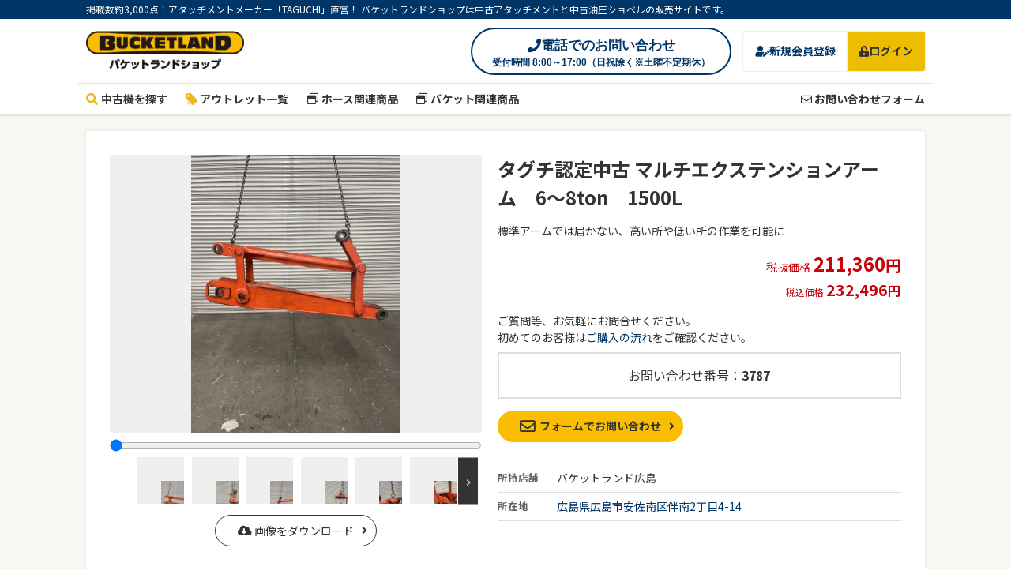

--- FILE ---
content_type: text/html; charset=UTF-8
request_url: https://shop.bucketland.jp/products/detail.php?product_id=3787
body_size: 36217
content:
<?xml version="1.0" encoding="UTF-8"?>

<!DOCTYPE html>
<html lang="ja"><head>
<!-- Google Tag Manager -->
<script>(function(w,d,s,l,i){w[l]=w[l]||[];w[l].push({'gtm.start':
new Date().getTime(),event:'gtm.js'});var f=d.getElementsByTagName(s)[0],
j=d.createElement(s),dl=l!='dataLayer'?'&l='+l:'';j.async=true;j.src=
'https://www.googletagmanager.com/gtm.js?id='+i+dl;f.parentNode.insertBefore(j,f);
})(window,document,'script','dataLayer','GTM-TFVV8HR');</script>
<!-- End Google Tag Manager -->
<meta name="google-site-verification" content="8v6PkXQcG0TJs2vzAGvlCUX2c34TQh4LZ3lfUo8xxpQ" />
<meta charset="UTF-8" />
<meta name="viewport" content="width=device-width, initial-scale=1, viewport-fit=cover">
<meta name="msvalidate.01" content="623D896C356EC2B37C01A5D572532784" />
<title>中古 マルチエクステンションアーム　6～8ton　1500L MX-60-1500｜土木解体はバケットランドショップ</title>
    <meta name="author" content="株式会社田口クリエイト" />
    <meta name="description" content="中古 マルチエクステンションアーム　6～8ton　1500L MX-60-1500 シリアル[MX0600270]｜TAGUCHI製アタッチメントの認定中古と中古油圧ショベルを多数販売しております。" />
    <meta name="keywords" content="アタッチメント中古をお探しの方,TAGUCHI中古ショップ,アタッチメントと油圧ショベルの中古販売,バケットランド,タグチ" />

<meta property="og:title" content="マルチエクステンションアーム　6～8ton　1500L" />
<meta property="og:type" content="product" />
<meta property="og:image" content="https://shop.bucketland.jp/upload/save_image/01100612_69616f22a2b3b" />
<meta property="og:site_name" content="バケットランド ショップ | アタッチメントと油圧ショベルの中古販売" />
<meta property="og:url" content="https://shop.bucketland.jp/products/detail.php?product_id=3787" />
<meta property="og:description" content="アタッチメントメーカー「TAGUCHI」直営！ バケットランドショップは中古アタッチメントと中古油圧ショベルの販売サイトです。" />
<meta name="thumbnail" content="https://shop.bucketland.jp/upload/save_image/01100612_69616f22a2b3b" />

<link rel="stylesheet" href="/user_data/packages/bootstrap/css/bootstrap.min.css" type="text/css" media="all" />

<link rel="stylesheet" href="/user_data/packages/font-awesome/css/all.min.css" type="text/css" media="all" />
<link rel="stylesheet" href="/js/jquery.colorbox/colorbox.css" type="text/css" media="all" />
<link rel="stylesheet" href="/user_data/packages/default/css/reset.css?20201009085738" type="text/css" media="all" />
<link rel="stylesheet" href="/user_data/packages/default/css/common.css?20240208180435" type="text/css" media="all" />
<link rel="stylesheet" href="/user_data/packages/default/css/contents.css?20231220145359" type="text/css" media="all" />
<link rel="stylesheet" href="/user_data/packages/default/css/table.css?20201009085739" type="text/css" media="all" />
<link rel="stylesheet" href="/user_data/packages/default/css/bloc.css?20240402134031" type="text/css" media="all" />
<link rel="stylesheet" href="/user_data/packages/default/css/bloc_alpha.css?20161109091853" type="text/css" media="all" />
<link rel="stylesheet" href="/user_data/packages/default/css/popup.css?20161109091853" type="text/css" media="all" />
<link rel="stylesheet" href="/user_data/packages/default/css/print.css?20161109091853" type="text/css" media="all" />
<link rel="shortcut icon" href="/favicon.ico">

<link rel="alternate" type="application/rss+xml" title="RSS" href="https://shop.bucketland.jp/rss/" />
<script src="/js/jquery-1.11.1.min.js"></script>
<script src="/js/eccube.js"></script>
<script src="/js/eccube.legacy.js"></script>
<script src="/js/jquery-ui/jquery-ui.min.js"></script>
<script src="/js/jquery.colorbox/jquery.colorbox-min.js"></script>

<script src="/user_data/packages/bootstrap/js/bootstrap.min.js"></script>


<link rel="stylesheet" href="/user_data/packages/default/swiper-8.4.2/swiper-bundle.css">
<script src="/user_data/packages/default/swiper-8.4.2/swiper-bundle.min.js"></script>

<link rel="stylesheet" href="/user_data/packages/default/slick-1.8.1/slick/slick.css" type="text/css"/>
<link rel="stylesheet" href="/user_data/packages/default/slick-1.8.1/slick/slick-theme.css" type="text/css"/>
<script src="/user_data/packages/default/slick-1.8.1/slick/slick.min.js"></script>

<script src="/user_data/packages/default/js/script.js"></script>

<script src="//kitchen.juicer.cc/?color=n6R0lPsx6IA=" async></script>



<script>
    eccube.classCategories = {"__unselected":{"__unselected":{"name":"\u9078\u629e\u3057\u3066\u304f\u3060\u3055\u3044","product_class_id":null,"product_type":null}},"__unselected2":{"#":{"classcategory_id2":null,"name":"","stock_find":true,"price":"232,496","point":"2,113","product_code":"MX-60-1500"}}};function lnOnLoad()
        {}
	    $(function(){
        lnOnLoad();
    });
	</script>

<script>
  (function(i,s,o,g,r,a,m){i['GoogleAnalyticsObject']=r;i[r]=i[r]||function(){
  (i[r].q=i[r].q||[]).push(arguments)},i[r].l=1*new Date();a=s.createElement(o),
  m=s.getElementsByTagName(o)[0];a.async=1;a.src=g;m.parentNode.insertBefore(a,m)
  })(window,document,'script','//www.google-analytics.com/analytics.js','ga');

  ga('create', 'UA-45251371-10', {
    'name': 'plg_gaecommerceua',
    'cookieDomain': 'auto'
  });

  ga('plg_gaecommerceua.send', 'pageview');

    </script>
</head><body class="LC_Page_Products_Detail"><!-- Google Tag Manager (noscript) --><noscript><iframe src="https://www.googletagmanager.com/ns.html?id=GTM-TFVV8HR"height="0" width="0" style="display:none;visibility:hidden"></iframe></noscript><!-- End Google Tag Manager (noscript) --><noscript><p>JavaScript を有効にしてご利用下さい!</p></noscript><div class="frame_outer"><a name="top" id="top"></a><header class="global-header"><div class="gh_main"><div class="inner"><h1 class="gh_logo"><a href="https://shop.bucketland.jp/"><img src="/user_data/packages/default/img/title/logo.png" alt="BUCKETLAND" width="220" height="32" class="gh_logo_mark"><img src="/user_data/packages/default/img/title/logo_text.png" alt="バケットランドショップ" width="157" height="18" class="gh_logo_text"></a></h1><div class="gh_phone"><a href="/phone/" class="gh_contact-tel"><strong><i class="fas fa-phone"></i>電話でのお問い合わせ</strong><span class="gh_contact-teltime">受付時間 8:00～17:00（日祝除く※土曜不定期休）</span></a></div><div class="gh_functions"><ul><li class="gh_fnc-signup"><a href="https://shop.bucketland.jp/entry/kiyaku.php"><i class="fas fa-user-edit"></i>新規会員登録</a></li><li class="gh_fnc-login"><a href="https://shop.bucketland.jp/mypage/login.php"><i class="fas fa-unlock-alt"></i>ログイン</a></li></ul></div></div><button class="gh_navbutton" data-default="true"><span></span><span></span><span></span></button></div><div class="gh_nav"><div class="inner"><div class="gh_nav-menu"><ul><li><a href="https://shop.bucketland.jp/products/list.php"><i class="gh_nav_icon gh_nav_icon-search"></i>中古機を探す</a></li><li><a href="https://shop.bucketland.jp/outlet/"><i class="gh_nav_icon gh_nav_icon-outlet"></i>アウトレット一覧</a></li><li><a href="https://shop.hoseman.jp/" target="_blank"><i class="far fa-window-restore"></i>ホース関連商品</a></li><li><a href="https://www.mt-bucket.com/" target="_blank"><i class="far fa-window-restore"></i>バケット関連商品</a></li></ul></div><div class="gh_nav-sub"><ul><li><a href="https://shop.bucketland.jp/contact/"><i class="far fa-envelope"></i>&nbsp;お問い合わせフォーム</a></li></ul></div><div class="gh_nav-functions"><ul><li class="gh_nav-signup"><a href="https://shop.bucketland.jp/entry/kiyaku.php"><i class="fas fa-user-edit"></i>新規会員登録</a></li><li class="gh_nav-login"><a href="https://shop.bucketland.jp/mypage/login.php"><i class="fas fa-unlock-alt"></i>ログイン</a></li></ul></div></div></div><div class="gh_description"><p class="inner">掲載数約3,000点！アタッチメントメーカー「TAGUCHI」直営！ バケットランドショップは中古アタッチメントと中古油圧ショベルの販売サイトです。</p></div><div id="header_utility"></div></header><main id="container"><article id="main_column" class="colnum1"><!-- ▼メイン --><script src="/js/jquery.imgPreview.js"></script>
<script>
          // 規格2に選択肢を割り当てる。
          function fnSetClassCategories(form, classcat_id2_selected) {
              var $form = $(form);
              var product_id = $form.find('input[name=product_id]').val();
              var $sele1 = $form.find('select[name=classcategory_id1]');
              var $sele2 = $form.find('select[name=classcategory_id2]');
              eccube.setClassCategories($form, product_id, $sele1, $sele2, classcat_id2_selected);
          }
          $(function(){
              $("#model_id").hide();
      
              $("#maker_id").change(function() {
                  $("#jq_error").text("");
                  $("#model_id").hide();
                  $("#loading").show();
                  $("#model_id").children().remove();
                  $('<option>').attr({value: 0}).text("選択してください").appendTo('#model_id');
      
                  var maker_id = $("#maker_id option:selected").val();
                  $.ajax({
                      type: "post",
                      url: "?",
                      dataType: "json",
                      data: {
                          "transactionid": "f1d5c17b470b395edaf9fb16d1834dafcacbd0e5",
                          "mode": "search_model",
                          "std": "60",
                          "product_id": "3787",
                          "partsno": "MX-60-1500",
                          "maker_id": maker_id
                      },
                      success: function(data) {
                          if(data == null) {
                              //$(".cart_area .cart_block .quantity").hide();
                              //$(".cart_area .cart_block .cartin").hide();
                              //$("#jq_error").text("申し訳ございませんが、只今品切れ中です。");
                              //$("#loading").hide();
                          }else{
                              $.each(data, function(key, val) {
                                  $('<option>').attr({
                                      value: key
                                  }).text(val).appendTo('#model_id');
                              });
                              $(".cart_area .cart_block .quantity").show();
                              $(".cart_area .cart_block .cartin").show();
                          }
                          $("#model_id").show();
                          $("#loading").hide();
                      },
                      complete: function() {
                      },
                      error: function(data) {
                          //$(".cart_area .cart_block .quantity").hide();
                          //$(".cart_area .cart_block .cartin").hide();
                      }
                  });
              });
              $("#model_id").change(function() {
                  var maker_name = $("#maker_id option:selected").text();
                  var model_name = $("#model_id option:selected").text();
                  $("#maker_name").val(maker_name);
                  $("#model_name").val(model_name);
              });
      
              $("#next").click(function() {
                  var err_flg = 0;
      
                  var maker_id = $("#maker_id option:selected").val();
                  var model_id = $("#model_id option:selected").val();
      
                  // ショベルメーカー
                  $("#err_maker_id").text("");
                  $("select[name=maker_id]").css("background-color", "#ffffff");
                  if (maker_id == 0) {
                      $("#err_maker_id").text("※ ショベルメーカーが選択されていません。");
                      $("select[name=maker_id]").css("background-color", "#ffe8e8");
                      err_flg = 1;
                  }
      
                  // 適合機種
                  $("#err_model_id").text("");
                  $("select[name=model_id]").css("background-color", "#ffffff");
                  if (model_id == 0) {
                      $("#err_model_id").text("※ 適合機種が選択されていません。");
                      $("select[name=model_id]").css("background-color", "#ffe8e8");
                      err_flg = 1;
                  }
      
                  if (err_flg == 1) {
                      return;
                  }
      
                  var product_id = '3787';
                  var maker_name = encodeURIComponent($("#maker_id option:selected").text() || '');
                  var model_name = encodeURIComponent($("#model_id option:selected").text() || '');
                  var kuchigane  = encodeURIComponent($("input[name=kuchigane]:checked").val() || '');
                  var ksize      = encodeURIComponent($("input[name=ksize]:checked").val() || '');
                  location.href = `/contact/index.php?product_id=${product_id}&maker_name=${maker_name}&model_name=${model_name}&kuchigane=${kuchigane}&ksize=${ksize}`;
              });
      

              $('.product_detail_img_list img').each(function(){
                let t = $(this);
                let i = $('<img>').attr('src',t.attr('src'))
                t.css('opacity','0')
                i.on('load', function(){
                  let w = t.width();
                  let h = t.height();
                  let ratio = h/w
                  let rotate = (ratio<1) ? 'horizontal':'vertical';
                  t.attr('data-rotate',rotate).css('opacity','1');
                });
              });

              $('#product_thumb_imgs img').click(function(){
                $('.picture').attr('src', $(this).attr('from-data-large-img'))
                  .attr('data-rotate','')
                  .css('left','100%');
                $('#memo').text($(this).attr('from-data-memo'));
                return false;
              });
              $(".picture").draggable();

              let imgStatus = {
                width: 0,
                height: 0
              };

              let stgStatus = {
                width: 0,
                height: 0
              }

              function stgUpdate() {
                stgStatus.width = $('#product_main_img').outerWidth();
                stgStatus.height = $('#product_main_img').outerHeight();
              }
              $(window).on('resize',function(){
                stgUpdate();
              });
              $(window).resize();

              $('.picture').on('load',function(){
                $('#scale').val(100);
                imgStatus.width = $('.picture').width();
                imgStatus.height = $('.picture').height();
                $('.picture').css({left:'0', top:'0', transform:'scale(1)'})
                let ratio = (imgStatus.height / imgStatus.width);
                if(ratio > 0.75) { //縦長の写真
                  $('.picture').attr('data-rotate','vertical');
                  imgStatus.width = $('.picture').width();
                  imgStatus.height = $('.picture').height();
                  let x = (stgStatus.width - imgStatus.width) / 2;
                  $('#product_img').css({left: x, top: '0'});
                } else { //横長の写真
                  $('.picture').attr('data-rotate','horizontal');
                  imgStatus.width = $('.picture').width();
                  imgStatus.height = $('.picture').height();
                  let y = (stgStatus.height - imgStatus.height) / 2;
                  $('#product_img').css({left: '0', top: y});
                }
              });

              $( '#scale' ).change( function () {
                var size = parseInt($(this).val());
                changeImageSize(size);
              } );

              function changeImageSize(size) {
                $('.picture').css({transform:'scale(' + size/100  + ')'});
            }
            changeImageSize(100);
            $('.picture').load();
        });
        </script>


<style type="text/css">
<!--

.iframe-content {
    position: relative;
    width: 100%;
    padding: 75% 0 0 0;
    margin-top: 20px;
}
.iframe-content iframe {
    position: absolute;
    top: 0;
    left: 0;
    width: 100%;
    height: 100%;
}

--> 
</style>





                    
    
                    
    
                    
    
                


                    
    
<script type="application/ld+json">
{
    "@context": "http://schema.org/",
    "@type": "Product",
    "name": "マルチエクステンションアーム　6～8ton　1500L",
    "image": "https://shop.bucketland.jp//upload/save_image/01100612_69616f22a2bb6",
    "description": "本体クラス：6～8t, シリアルNo：MX0600270, 管理番号：20, 製造年月：2020年 2月, 備考：アーム延長、エクステ、ロングアーム",
    "offers": {
      "@type": "Offer",
      "price": "232496",
      "priceCurrency": "JPY",
      "itemCondition": "http://schema.org/UsedCondition",
      "url": "https://shop.bucketland.jp//products/detail.php?product_id=3787",
      "availability": "http://schema.org/InStock"
    }
  }
}
</script>

<div id="undercolumn" </div>
  <div class="inner">
    <form name="form1" id="form1" method="post" action="?">
      <input type="hidden" name="transactionid" value="f1d5c17b470b395edaf9fb16d1834dafcacbd0e5" />
      <input type="hidden" name="mode" value="cart" />
      <input type="hidden" name="product_id" value="3787" />
      
      <div id="detailarea" class="product_detail">
        <div class="product_detail_header">
                    <h1 class="product_detail_title">タグチ認定中古 マルチエクステンションアーム　6～8ton　1500L</h1>

                    <p class="product_detail_description">標準アームでは届かない、高い所や低い所の作業を可能に</p>
          
          
          
          <div class="product_detail_price">
                                    <p class="price_extax"><small class="price_label">税抜価格</small><strong>211,360<small>円</small></strong></p>
              <p class="price_intax"><small class="price_label">税込価格</small><strong>232,496<small>円</small></strong></p>
                                </div>

        </div>

        <div class="product_detail_img">
          <div id="product_main_img" class="product_detail_img_main">
            <div id="product_img">

                                    <img src="/upload/save_image/01100612_69616f22a2bb6" alt="タグチ認定中古 マルチエクステンションアーム　6～8ton　1500L" class="picture draggable" title="マウスでドラッグして位置を動かせます。" />
                        </div>
                                    <div id="memo" class="product_detail_img_memo"></div>
          </div>
                    <div class="product_detail_img_zoom">
            <input id="scale" type="range" min="100" max="200" value="100">
          </div>
          <div id="product_thumb_imgs" class="product_detail_img_list">
                        <div class="product_detail_img_thumb"><div><img src="/upload/save_image/01100612_69616f22a2b3b"  alt="タグチ認定中古 マルチエクステンションアーム　6～8ton　1500L" from-data-img="/upload/save_image/01100612_69616f22a2b79" from-data-large-img="/upload/save_image/01100612_69616f22a2bb6" from-data-memo=""></div></div>
                        <div class="product_detail_img_thumb"><div><img src="/upload/save_image/01100612_69616f22a2c07"  alt="タグチ認定中古 マルチエクステンションアーム　6～8ton　1500L" from-data-img="/upload/save_image/01100612_69616f22a2c43" from-data-large-img="/upload/save_image/01100612_69616f22a2c7f" from-data-memo=""></div></div>
                        <div class="product_detail_img_thumb"><div><img src="/upload/save_image/01100612_69616f22a2cd2"  alt="タグチ認定中古 マルチエクステンションアーム　6～8ton　1500L" from-data-img="/upload/save_image/01100612_69616f22a2d0e" from-data-large-img="/upload/save_image/01100612_69616f22a2d49" from-data-memo=""></div></div>
                        <div class="product_detail_img_thumb"><div><img src="/upload/save_image/01100612_69616f22a2d93"  alt="タグチ認定中古 マルチエクステンションアーム　6～8ton　1500L" from-data-img="/upload/save_image/01100612_69616f22a2dcf" from-data-large-img="/upload/save_image/01100612_69616f22a2e0a" from-data-memo=""></div></div>
                        <div class="product_detail_img_thumb"><div><img src="/upload/save_image/01100612_69616f22a2e54"  alt="タグチ認定中古 マルチエクステンションアーム　6～8ton　1500L" from-data-img="/upload/save_image/01100612_69616f22a2e8f" from-data-large-img="/upload/save_image/01100612_69616f22a2ecb" from-data-memo=""></div></div>
                        <div class="product_detail_img_thumb"><div><img src="/upload/save_image/01100612_69616f22a2f14"  alt="タグチ認定中古 マルチエクステンションアーム　6～8ton　1500L" from-data-img="/upload/save_image/01100612_69616f22a2f4f" from-data-large-img="/upload/save_image/01100612_69616f22a2f8a" from-data-memo=""></div></div>
                        <div class="product_detail_img_thumb"><div><img src="/upload/save_image/01100612_69616f22a2fd2"  alt="タグチ認定中古 マルチエクステンションアーム　6～8ton　1500L" from-data-img="/upload/save_image/01100612_69616f22a300e" from-data-large-img="/upload/save_image/01100612_69616f22a3049" from-data-memo=""></div></div>
                        <div class="product_detail_img_thumb"><div><img src="/upload/save_image/01100612_69616f22a3085"  alt="タグチ認定中古 マルチエクステンションアーム　6～8ton　1500L" from-data-img="/upload/save_image/01100612_69616f22a30c1" from-data-large-img="/upload/save_image/01100612_69616f22a30fc" from-data-memo=""></div></div>
                        <div class="product_detail_img_thumb"><div><img src="/upload/save_image/01100612_69616f22a3143"  alt="タグチ認定中古 マルチエクステンションアーム　6～8ton　1500L" from-data-img="/upload/save_image/01100612_69616f22a317f" from-data-large-img="/upload/save_image/01100612_69616f22a31b9" from-data-memo=""></div></div>
                        <div class="product_detail_img_thumb"><div><img src="/upload/save_image/01100612_69616f22a3201"  alt="タグチ認定中古 マルチエクステンションアーム　6～8ton　1500L" from-data-img="/upload/save_image/01100612_69616f22a323d" from-data-large-img="/upload/save_image/01100612_69616f22a3277" from-data-memo=""></div></div>
                      </div>
          <script>
            jQuery(function(){
              jQuery('.product_detail_img_list').slick({
                                  slidesToShow: 6,
                  slidesToScroll: 6,
                              	infinite: false,
                responsive: [{
                  breakpoint: 480,
                  settings: {
                    slidesToShow: 4,
                    slidesToScroll: 4,
                  }
                }]
              });
            });
          </script>
          <div class="product_detail_img_download"><a href="javascript:eccube.changeAction('?product_id=3787'); eccube.setModeAndSubmit('zip','product_id','3787');" class="button-primary"><i class="fas fa-cloud-download-alt"></i>&nbsp;画像をダウンロード</a></div>
                  </div>
        
        <div class="product_detail_contact">
          
          <p>ご質問等、お気軽にお問合せください。<br>初めてのお客様は<a href="/guide" class="link-default">ご購入の流れ</a>をご確認ください。</p>
          <div class="product_detail_contact_number">お問い合わせ番号：<strong>3787</strong></div>
          <div class="product_detail_contact_means">
            <ul>
                            <li class="product_detail_contact_btn"><a href="#" data-toggle="modal" data-target="#loginconfModal" onclick="return false;" class="button-strong anchor-none"><i class="far fa-envelope"></i>フォームでお問い合わせ</a></li>
                          </ul>
          </div>
        </div>

        <div class="product_detail_place">
          <table>
            <tbody>
              <tr>
                <th>所持店舗</th>
                <td>バケットランド広島</td>
              </tr>
              <tr>
                <th>所在地</th>
                <td><a href="https://maps.google.co.jp/maps?q=%E5%BA%83%E5%B3%B6%E7%9C%8C%E5%BA%83%E5%B3%B6%E5%B8%82%E5%AE%89%E4%BD%90%E5%8D%97%E5%8C%BA%E4%BC%B4%E5%8D%972%E4%B8%81%E7%9B%AE4-14" target="_blank">広島県広島市安佐南区伴南2丁目4-14</a></td>
              </tr>
            </tbody>
          </table>
        </div>

        <div class="product_detail_aside">
                    
          
                    <div class="product_detail_summary">
            <h2 class="product_detail_heading">製品詳細</h2>
                        <table>
              <tbody>
                                                <tr>
                  <th>本体クラス</th>
                  <td>6～8t</td>
                </tr>
                                                <tr>
                  <th>シリアルNo</th>
                  <td>MX0600270</td>
                </tr>
                                                <tr>
                  <th>管理番号</th>
                  <td>20</td>
                </tr>
                                                <tr>
                  <th>製造年月</th>
                  <td>2020年2月</td>
                </tr>
                                                                                <tr>
                  <th>保証</th>
                  <td><strong><a href="/products/secure.php" class="link-default">アタッチメントメーカーTAGUCHIの安心3カ月保証</a></strong></td>
                </tr>
                                                              </tbody>
            </table>
                      </div>
        </div><!-- ./product_detail_aside -->

      </div><!-- detailarea -->
    </form>
    </div>
</div>

<!-- ログインモーダル -->
<div class="modal" id="loginconfModal" tabindex="-1" role="dialog" aria-labelledby="loginconfModalLabel" aria-hidden="true">
  <div class="modal-dialog modal-dialog-centered">
    <div class="modal-content loginconfModal_content">
      <h3 class="loginconfModal_heading">会員の方はログインしてお問い合わせください</h3>
      <div class="loginconfModal_login">
        <div class="loginconfModal_loginBtn"><a href="https://shop.bucketland.jp/mypage/login.php?product_id=3787">ログインしてお問い合わせ</a></div>
      </div>
      <div class="loginconfModal_guest">
        <p class="loginconfModal_guestMess">非会員の方はこちら<span>（購入の際は会員登録が必要です）</span></p>
        <div class="loginconfModal_guestBtn"><a href="/contact/index.php?product_id=3787">ゲストでお問い合わせ</a></div>
      </div>
    </div>
  </div>
</div>
<!-- ▲メイン --></article><div id="bottomcolumn"><!-- ▼フッターサイトマップ --><div class="footer_sitemap"><div class="inner"><div class="fs_header"><div class="fs_logo"><img src="/user_data/packages/default/img/common/fs_logo.svg" alt="バケットランドショップ" width="200" height="52"></div><div class="fs_contact"><div class="fs_formbtn"><a href="/contact/">お問い合わせフォーム</a></div><div class="fs_phone"><a href="/phone/"><div class="fs_phone_num"><i class="fas fa-phone"></i> 電話でのお問い合わせ</div><div class="fs_phone_open">受付時間：8:00〜17:00（日祝除く※土曜不定期休）</div></a></div></div></div><!-- /.fs_header --><div class="fs_body"><div class="fs_cont-used"><h4 class="fs_cont_title">中古製品カテゴリ</h4><ul class="fs_cont_list"><li><a href="/products/list.php?category_id[]=21">油圧ショベル</a></li><li><a href="/products/list.php?category_id[]=75">応用機</a></li><li><a href="/products/list.php?category_id[]=45">ツインカッター</a></li><li><a href="/products/list.php?category_id[]=8">シングルカッター</a></li><li><a href="/products/list.php?category_id[]=9">ツイン大割機</a></li><li><a href="/products/list.php?category_id[]=30">シングル大割機</a></li><li><a href="/products/list.php?category_id[]=44">大割カッター</a></li><li><a href="/products/list.php?category_id[]=10">小割機</a></li><li><a href="/products/list.php?category_id[]=31">マグネット小割機</a></li><li><a href="/products/list.php?category_id[]=69">シャー</a></li><li><a href="/products/list.php?category_id[]=78">エコカッター</a></li><li><a href="/products/list.php?category_id[]=79">GABオールブレイド</a></li><li><a href="/products/list.php?category_id[]=61">木材カッター</a></li><li><a href="/products/list.php?category_id[]=66">HRひまわり</a></li><li><a href="/products/list.php?category_id[]=59">THツインドラムカッター</a></li><li><a href="/products/list.php?category_id[]=20">油圧ブレーカ(トップマウント)</a></li><li><a href="/products/list.php?category_id[]=80">油圧ブレーカ(サイドマウント)</a></li><li><a href="/products/list.php?category_id[]=71">ハンディ大割・カッター</a></li><li><a href="/products/list.php?category_id[]=33">機械式グラスパー</a></li><li><a href="/products/list.php?category_id[]=56">首振りグラスパー</a></li><li><a href="/products/list.php?category_id[]=81">全旋回グラスパー</a></li><li><a href="/products/list.php?category_id[]=82">機械式バケット&amp;フォーク</a></li><li><a href="/products/list.php?category_id[]=11">油圧式バケット&amp;フォーク</a></li><li><a href="/products/list.php?category_id[]=72">木材グラスパー</a></li><li><a href="/products/list.php?category_id[]=32">クサカルゴン</a></li><li><a href="/products/list.php?category_id[]=58">アースオーガー</a></li><li><a href="/products/list.php?category_id[]=96">機械式ワンキャッチ</a></li><li><a href="/products/list.php?category_id[]=97">油圧式ワンキャッチ</a></li><li><a href="/products/list.php?category_id[]=98">完全油圧式ワンキャッチ</a></li><li><a href="/products/list.php?category_id[]=60">マグネット</a></li><li><a href="/products/list.php?category_id[]=13">エスカルゴン</a></li><li><a href="/products/list.php?category_id[]=63">ディディ・リドル</a></li><li><a href="/products/list.php?category_id[]=57">ドライブミキシング</a></li><li><a href="/products/list.php?category_id[]=16">ミキシングフォーク</a></li><li><a href="/products/list.php?category_id[]=15">クラムシェルバケット</a></li><li><a href="/products/list.php?category_id[]=24">スケルトンバケット</a></li><li><a href="/products/list.php?category_id[]=19">バケット</a></li><li><a href="/products/list.php?category_id[]=86">狭幅バケット</a></li><li><a href="/products/list.php?category_id[]=87">広幅バケット</a></li><li><a href="/products/list.php?category_id[]=18">法面バケット</a></li><li><a href="/products/list.php?category_id[]=25">リッパーバケット</a></li><li><a href="/products/list.php?category_id[]=68">シングルリッパー</a></li><li><a href="/products/list.php?category_id[]=67">エクステンションアーム</a></li><li><a href="/products/list.php?category_id[]=73">アダプタブラケット</a></li><li><a href="/products/list.php?category_id[]=62">散水機</a></li><li><a href="/products/list.php?category_id[]=65">クランプ・ブロックハンガー</a></li><li><a href="/products/list.php?category_id[]=83">クリーンバケット</a></li><li><a href="/products/list.php?category_id[]=84">杭打ちチゼル</a></li></div><div class="fs_cont-aside"><div class="fs_cont-submenu"><ul class="fs_cont_list"><li><a href="/outlet/">アウトレット</a></li><!--<li><a href="#">工場設備一覧</a></li>--><li><a href="https://shop.hoseman.jp/" target="_blank">ホース関連商品&nbsp;<i class="far fa-window-restore"></i></a></li><li><a href="https://www.mt-bucket.com/" target="_blank">バケット関連商品&nbsp;<i class="far fa-window-restore"></i></a></li></ul></div><!-- /.fs_cont-submenu --><div class="fs_cont-about"><h4 class="fs_cont_title">バケットランドショップについて</h4><ul class="fs_cont_list"><li><a href="/order">特定商取引法</a></li><li><a href="/entry/kiyaku.php">ご利用規約</a></li><li><a href="/guide">ご購入の流れ</a></li></ul><ul class="fs_cont_list"><li><a href="https://www.bucketland.jp/#shop" target="_blank">営業所一覧&nbsp;<i class="far fa-window-restore"></i></a></li></ul></div><!-- /.fs_cont-submenu --></div><!-- /.fs_cont-aside --></div><!-- /.fs_body --></div></div><!-- ▲フッターサイトマップ --></div></main><footer class="global-footer"><div class="inner"><div class="gf_contents"><div class="gf_relation"><ul><li class="gf_relation-bl"><a href="https://www.bucketland.jp/" target="_blank"><small>アタッチメントレンタル</small><img src="/user_data/packages/default/img/common/gf_logo_bucketland.png" alt="BUCKETLAND" width="200" height="35" /></a></li><li class="gf_relation-hm"><a href="https://www.hoseman.jp/" target="_blank"><small>油圧ホース販売・修理</small><img src="/user_data/packages/default/img/common/gf_logo_hoseman.png" alt="HOSE MAN" width="183" height="35" /></a></li></ul></div><div class="gf_sns"><div class="gf_sns_title"><h4>タグチ公式SNSアカウント</h4><p>タグチの製品情報、動画をチェック</p></div><ul class="gf_sns_list"><li class="gf_sns-fb"><a href="https://www.facebook.com/taguchi.co.jp" target="_blank" class="gf_sns_item-fb"><img src="/user_data/packages/default/img/sns/ico_fb.png" alt="facebook" width="35" height="35" /></a></li><li class="gf_sns-x"><a href="https://twitter.com/taguchi_ind?lang=ja" target="_blank" class="gf_sns_item-x"><img src="/user_data/packages/default/img/sns/ico_x.png" alt="X" width="35" height="35" /></a></li><li class="gf_sns-yt"><a href="https://www.youtube.com/user/tagutaguchannel" target="_blank" class="gf_sns_item-yt"><img src="/user_data/packages/default/img/sns/ico_yt.png" alt="Youtube" width="35" height="35" /></a></li><li class="gf_sns-line"><a href="https://page.line.me/?accountId=415ahyfh" target="_blank" class="gf_sns_item-line"><img src="/user_data/packages/default/img/sns/ico_line.png" alt="LINE" width="35" height="35" /></a></li></ul></div></div><div class="gf_logo_corp"><a href="https://www.taguchi.co.jp/" target="_blank"><img src="/user_data/packages/default/img/common/gf_logo_taguchi.png" alt="TAGUCHI" width="175" height="50" /></a></div><small class="gf_copyright" id="copyright">Copyright © &nbsp;2026&nbsp;Taguchi Create Co., ltd. All rights reserved.</small></div></footer><div class="float_area"><div class="float_contact"><h4>問い合わせはこちらから</h4><div class="float_contact_btns"><div class="float_contact-form"><a href="/contact"><i class="far fa-envelope"></i>&nbsp;お問い合わせフォーム</a></div><div class="float_contact-tel"><a href="/phone/"><strong><i class="fas fa-phone"></i>電話でのお問い合わせ</strong><span class="float_contact-teltime">8:00～17:00（日祝除く※土曜不定期休）</span></a></div></div></div></div></div></body></html>

--- FILE ---
content_type: text/css
request_url: https://shop.bucketland.jp/user_data/packages/default/css/reset.css?20201009085738
body_size: 968
content:
@charset "utf-8";

/************************************************
 ブラウザリセット
************************************************ */
html,
body,
div,
span,
applet,
object,
iframe,
h1,
h2,
h3,
h4,
h5,
h6,
p,
blockquote,
pre,
a,
abbr,
acronym,
address,
big,
cite,
code,
del,
dfn,
em,
font,
img,
ins,
kbd,
q,
s,
samp,
small,
strike,
strong,
sub,
sup,
tt,
var,
dl,
dt,
dd,
ol,
ul,
li,
fieldset,
form,
label,
legend,
table,
caption,
tbody,
tfoot,
thead,
tr,
th,
td {
    margin: 0;
    padding: 0;
    border: 0;
}

table,
caption,
th,
td {
    margin: 0;
    padding: 0;
    border: 0;
    border-collapse : collapse ;
    border-spacing: 0px;
    empty-cells: show;
    text-align: left;
    font-weight: normal;
}

a img,
iframe {
    border: none;
}
ol,
ul,
li {
    list-style: none;
}

input,
textarea,
select,
button {
    font-size: 100%;
    font-family: inherit;
}

textarea {
  resize: vertical;
}

*[readonly]:focus {
  outline: none!important;
}


--- FILE ---
content_type: text/css
request_url: https://shop.bucketland.jp/user_data/packages/default/css/common.css?20240208180435
body_size: 36498
content:
@charset "utf-8";

@import url("https://fonts.googleapis.com/css2?family=Noto+Sans+JP:wght@400;700&display=swap");

/************************************************
 共通設定
************************************************ */
body {
  color: #333;
  font-family: "Noto Sans JP", 'ヒラギノ角ゴ Pro', 'Hiragino Kaku Gothic Pro', メイリオ, Meiryo, 'ＭＳ Ｐゴシック', 'MS PGothic', sans-serif;
  font-weight: 500;
  background-color: #fff;
  font-size: 12px;
  line-height: 1.5;
  -webkit-font-smoothing: antialiased;
  -moz-font-smoothing: antialiased;
  font-smoothing: antialiased;
  -moz-osx-font-smoothing: grayscale;
/*
  letter-spacing: 0.1em;
  text-align: center;
  font-size:85%;
*/
}

@media screen and (max-width: 767px) {
  .sp-hide {  
    display: none;
  }
}

@media screen and (min-width: 768px) {
  body {
    font-size: 14px;
  }
}


/* ==============================================
 フレーム
=============================================== */
/* 全体を包括 */
.frame_outer {
  margin: 0 auto;
  width: 100%;
  padding-top: 60px;
/*
  overflow: hidden;
  text-align: center;
*/
}

@media screen and (min-width: 768px) {
  .frame_outer {
    padding-top: 145px;
  }
}

/* コンテンツ */

.inner {
  margin: 0 auto;
  padding: 0 10px;
  max-width: 1082px;
}

.slick-slide:focus {
  outline: none;
}

/* ==============================================
 カラム指定
=============================================== */
.page_header {
  padding: 30px 0 0;
}

/* メイン部
----------------------------------------------- */
main#container {
  background: #f8f7f1;
}

/* 1カラム時 */
#main_column.colnum1 {
  padding: 1px 0;
  margin: 0 auto;
  width: 100%;
}

/* 2カラム時 (共通) */
#main_column.colnum2 {
  width: 78%;
}

/* 2カラム時 (メイン部が左) */
#main_column.colnum2.left {
  padding-left: 1.5%;
  float: left;
}

/* 2カラム時 (メイン部が右) */
#main_column.colnum2.right {
  padding-right: 1.5%;
  float: right;
}

/* 3カラム時 */
#main_column.colnum3 {
  padding-left: 0.5%;
  width: 59%;
  float: left;
}

/* サイドカラム
----------------------------------------------- */
.side_column {
    padding: 10px 0 0;
}
#leftcolumn {
    float: left;
    width: 20%;
}
#rightcolumn {
    float: right;
    width: 20%;
}

/* ==============================================
 ユーティリティ
=============================================== */

/* フロート回り込み解除
----------------------------------------------- */
.clearfix:after {
    display: block;
    clear: both;
    height: 0px;
    line-height: 0px;
    visibility: hidden;
    content: ".";
}
.clearfix {
    display: block; /* for IE8 */
}
.clear {
    clear: both;
}

/* リンク指定
----------------------------------------------- */
.link-default {
  text-decoration: underline;
}

/* フォント
----------------------------------------------- */
h1,
h2,
h3,
h4,
h5 {
    font-size: 100%;
    line-height: 150%;
}
.sale_price {
    color: #f00;
}
.normal_price {
    font-size: 90%;
}
.point {
    color: #f00;
    font-weight: bold;
}
.user_name {
    font-weight: bold;
}
.recommend_level {
    color: #ecbd00;
}

.attention {
    color: #f00;
}
.attentionSt {
    color: #f00;
    font-weight: bold;
}
.st {
    font-weight: bold;
}
.mini {
    font-size: 90%;
}


/* 行揃え
----------------------------------------------- */
.alignC,
.text-center {
  text-align: center;
}
.alignR,
.text-right {
  text-align: right;
}
.alignL,
.text-left {
  text-align: left;
}
.pricetd em {
  font-weight: bold;
}


/* タイトル
----------------------------------------------- */
h1.title,
h2.title {
  font-size: 20px;
  font-style: normal;
  font-weight: bold;
  margin: 0 0 1em;
}

#main_column .sub_area h3,
#undercolumn_login .login_area h3,
#undercolumn_shopping h3,
#mypagecolumn h3,
#undercolumn_cart h3 {
    margin: 0 0 10px 0;
    padding: 5px 0 10px;
    color: #f60;
    background: url("../img/background/line_01.gif") repeat-x left bottom;
    font-size: 120%;
}

div#undercolumn_login .login_area h4 {
    padding-left: 15px;
    background: url("../img/icon/ico_arrow_05.gif") no-repeat left;
}

.section_header {
  margin-bottom: min(3.125vw, 20px);
  padding-bottom: 10px;
  border-bottom: solid 1px #E3E3E7;
}

.section_heading {
  flex: 1 0 50%;
  font-weight: bold;
  justify-content: space-between;
  font-size: min(5vw, 18px);
}

.section_header_link {
  text-align: right;
  flex: 1 1 50%;
}

.section_header_function {
  margin-top: 10px;
  margin-bottom: -10px;
  flex: 0 0 100%;
}

@media screen and (min-width: 380px) {
  .section_header {
    display: flex;
    flex-wrap: wrap;
    align-items: center;
  }
}

@media screen and (min-width: 768px) {
  h1.title, 
  h2.title {
    font-size: 26px;
  }
}


/* ==============================================
 パーツ
=============================================== */
/* フォーム
----------------------------------------------- */
.form_select_wrap {
  display: inline-block;
  position: relative;
}

.form_select_wrap select {
  font-size: inherit;
  padding: .5em 2em .5em .5em;
  border: solid 1px #dedede;
  border-radius: 3px;
  background: #fff;
  box-shadow: none;
  -webkit-appearance: none;
}

.form_select_wrap select.is-empty {
  font-weight: normal;
  color: #666;
  background: #ededed;
}

.form_select_wrap select::-ms-expand {
    display: none;
}

.form_select_wrap::before {
  font-family: "Font Awesome 5 Free";
  font-weight: 900;
  content: '\f107';
  position: absolute;
  display: block;
  width: 1em;
  height: 1em;
  margin: auto;
  line-height: 1em;
  top: 0;
  bottom: 0;
  right: .5em;
  color: black;
  pointer-events: none;
}

/* フォームリスト
----------------------------------------------- */
.form_wrap {
  margin: 0 auto;
  line-height: 1.75;
  padding: 15px;
  background: #fff;
  border-radius: 8px;
  box-shadow: 0 0 6px rgba(0, 0, 0, 0.1);
}

.form_list {
  width: 100%;
  background: #fff;
}

.form_list label {
  font-weight: normal;
}

.form_list dt {
  margin: 1em 0 .75em;
}

.form_list dd {
  margin: 0 1em 3em;
}

.form_list input[type="text"],
.form_list input[type="password"],
.form_list input[type="tel"] {
  padding: .5em;
  border: solid 1px #dedede;
  border-radius: 3px;
  width: 100%;
  -webkit-appearance: none;
}

.form_list input[type="text"][readonly]{
  border-color: #fff;
}

.form_list input[type="text"][readonly]:focus {
  outline: none;
}

.form_list .form_confirm_box {
  padding: .5em;
}

.form_list input.form_num-tel {
  max-width: 5em;
}

.form_list input.form_num-zip {
  max-width: 5em;
}

.form_list input[type="text"].form_txt-name {
  max-width: 20em;
}

.form_list textarea {
  padding: .5em;
  width: 100%;
  max-width: 100%;
  border: solid 1px #dedede;
  border-radius: 3px;
  -webkit-appearance: none;
}

.form_list .form_nameset {
  display: flex;
  align-items: center;
  justify-content: flex-start;
}

.form_list .form_nameset label {
  display: flex;
  align-items: center;
}

.form_list .form_nameset label:first-child {
  margin-right: 20px;
}

.form_list .form_nameset .form_name_label {
  width: 2em;
  text-align: right;
  margin-right: .5em;
  white-space: nowrap;
}

.form_list .form_zipset {
  display: flex;
  align-items: center;
  justify-content: flex-start;
}

.form_list .form_zipauto {
  background: #dedede;
  padding: 1em;
  margin-top: 1em;
  border-radius: 4px;
  background: #efefef;
  text-align: center;
}

.form_list .form_telset {
  display: flex;
  align-items: center;
  justify-content: flex-start;
}

.form_list .form_telset .form_tel_separate {
  margin:  0 .5em;
  text-align: center;
}

.form_list .form_secretset label {
  display: flex;
  align-items: center;
  margin-bottom: .5em;
}

.form_list .form_secretset label:first-child {
  margin-right: 20px;
}

.form_list .form_secretset .form_secret_label {
  width: 2em;
  text-align: right;
  margin-right: .5em;
  white-space: nowrap;
}

.form_list .form_note {
  color: #666;
  font-size: .9em;
}

.form_list .form_attention {
  margin-bottom: .5em;
  color: #c7000a;
  font-size: .9em;
}

.form_list .form_attention:empty {
  display: none;
}

.form_list [class^="form_icon-"] {
  font-size: .9em;
  right: 0;
  padding: 0 .25em;
  letter-spacing: .05em;
  line-height: 1.5;
  margin-left: .3em;
  display: inline-block;
  white-space: nowrap;
  font-weight: normal;
  text-align: center;
  border-radius: 2px;
}

.form_list .form_icon-required {
  color: #fff;
  background: #c7000a;
}

.form_list .form_icon-any {
  color: #fff;
  background: #989898;
}

.form_list *+p {
  margin-top: .5em;
}

@media screen and (min-width: 640px) {
  .form_wrap {
    font-size: 15px;
  }
}

@media screen and (min-width: 800px) {
  .form_wrap {
    padding: 30px;
  }
  
  .form_list {
    display: flex;
    flex-wrap: wrap;
    align-items: stretch;
  }

  .form_list dt {
    flex: 0 0 280px;
    margin: 0 0 25px;
    padding: calc(.5em + 25px) 1em 0;
    overflow: hidden;
    white-space: nowrap;
  }

  .form_list dd {
    flex: 0 0 calc(100% - 280px);
    margin: 0 0 25px;
    padding: 25px 1em 0;
  }

  .form_list .form_zipauto {
    display: inline-flex;
    text-align: left;
    align-items: center;
  }
  
  .form_list .form_zipauto .form_zipauto_button {
    margin-right: 1em;
  }
}

/* ボタン
----------------------------------------------- */
a[class^="button-"] {
  display: inline-flex;
  justify-content: center;
  align-items: center;
  padding: 0 2em;
  min-width: 100px;
  box-shadow: none;
  color: #333;
  height: 40px;
  background: #fff;
  border: none;
  border-radius: 20px;
}

a[class^="button-"]:link,
a[class^="button-"]:visited {
  color: inherit;
}
a[class^="button-"]:hover {
  text-decoration: none;
}

a.button-primary {
  position: relative;
  background: #fff;
  border: solid 1px #333;;
}

a.button-primary::after {
  position: absolute;
  top: 0;
  bottom: 0;
  right: .5em;
  text-align: center;
  width: 1em;
  height: 1em;
  line-height: 1em;
  margin: auto 0;
  display: inline-block;
  content: '\f105';
  font-family: "Font Awesome 5 Free";
  font-weight: 900;
}


a.button-disagree {
  position: relative;
  background: #dedede;
  border: none;
}

a.button-back {
  position: relative;
  background: #dedede;
  border: none;
}

a.button-back::before {
  position: absolute;
  top: 0;
  bottom: 0;
  left: .5em;
  text-align: center;
  width: 1em;
  height: 1em;
  line-height: 1em;
  margin: auto 0;
  display: inline-block;
  content: '\f104';
  font-family: "Font Awesome 5 Free";
  font-weight: 900;
}

a.button-submit {
  position: relative;
  font-weight: bold;
  background: #fabe00;
}

a.button-submit::after {
  position: absolute;
  top: 0;
  bottom: 0;
  right: .5em;
  text-align: center;
  width: 1em;
  height: 1em;
  line-height: 1em;
  margin: auto 0;
  display: inline-block;
  content: '\f105';
  font-family: "Font Awesome 5 Free";
  font-weight: 900;
}

a.button-strong {
  position: relative;
  font-weight: bold;
  background: #fabe00;
}

a.button-strong::after {
  position: absolute;
  top: 0;
  bottom: 0;
  right: .5em;
  text-align: center;
  width: 1em;
  height: 1em;
  line-height: 1em;
  margin: auto 0;
  display: inline-block;
  content: '\f105';
  font-family: "Font Awesome 5 Free";
  font-weight: 900;
}

.btn_area ul {
  display: flex;
  flex-wrap: wrap;
  margin: 20px 0;
  justify-content: center;
  align-items: center;
}

.btn_area li {
  margin: 0 10px;
}

/* ブロック
----------------------------------------------- */
.block-danger {
  margin-bottom: 1em;
  padding: 1em;
  border-radius: 4px;
  border: solid 1px #e6969a;
  background: #fbf1f2;
}

.color-danger {
  color: #c7000a;
}

.color-strong {
  color: #c7000a;
}

.color-sold {
  color: #333;
}

/* 完了メッセージ
----------------------------------------------- */
div#complete_area {
    margin-bottom: 20px;
}
div#complete_area .message,
div#undercolumn_entry .message {
    margin-bottom: 20px;
    line-height: 150%;
    font-weight: bold;
    font-size: 120%;
}
div#complete_area .shop_information {
    margin-top: 40px;
    padding: 20px 0 0 0;
    border-top: solid 1px #ccc;
}
div#complete_area .shop_information .name {
    margin-bottom: 10px;
    font-weight: bold;
    font-size: 140%;
}


/* Tipsy
----------------------------------------------- */
.tipsy {
    padding: 5px;
    font-size: 10px;
    position: absolute;
    z-index: 100000;
}
.tipsy-inner {
    padding: 5px 8px 4px 8px;
    background-color: black;
    color: white;
    max-width: 200px;
    text-align: center;
}
.tipsy-inner {
    border-radius: 3px;
    -moz-border-radius: 3px;
    -webkit-border-radius: 3px;
}
.tipsy-arrow {
    position: absolute;
    background: url('../img/ajax/tipsy.gif') no-repeat top left;
    width: 9px;
    height: 5px;
}
.tipsy-n .tipsy-arrow {
    top: 0;
    left: 50%;
    margin-left: -4px;
}
.tipsy-nw .tipsy-arrow {
    top: 0;
    left: 10px;
}
.tipsy-ne .tipsy-arrow {
    top: 0;
    right: 10px;
}
.tipsy-s .tipsy-arrow {
    bottom: 0;
    left: 50%;
    margin-left: -4px;
    background-position: bottom left;
}
.tipsy-sw .tipsy-arrow {
    bottom: 0;
    left: 10px;
    background-position: bottom left;
}
.tipsy-se .tipsy-arrow {
    bottom: 0;
    right: 10px;
    background-position: bottom left;
}
.tipsy-e .tipsy-arrow {
    top: 50%;
    margin-top: -4px;
    right: 0;
    width: 5px;
    height: 9px;
    background-position: top right;
}
.tipsy-w .tipsy-arrow {
    top: 50%;
    margin-top: -4px;
    left: 0;
    width: 5px;
    height: 9px;
}

.navbar {
    margin-bottom: 0px;
}

.navbar-inverse .navbar-nav>li>a {
    color: #fff;
}

.down{
    position: relative;
    width: 0;
    height: 0;
    border: 20px solid transparent;
    border-top-color: #999;
    margin: 30px auto -20px auto;
}

.down:after{
    position: absolute;
    content: '';
    top: -40px;
    left: -10px;
    width: 20px;
    height: 20px;
    background: #999;
}

.secure {
    font-size: 19px;
    text-decoration: underline;
    font-weight: bold;
    color: #dd0000;
}


a:link {
  color: #003567;
}

a:visited {
  color: #003567;
}

a:hover {
  color: #003567;
  text-decoration: underline;
}

a:active {
  color: #003567;
}

img {
  max-width: 100%;
  height: auto;
}

/* ==============================================
 注釈リスト
=============================================== */
ul.list-note {
  display: table;
}

ul.list-note li:not(:last-child) {
  margin: .1em 0;
}

ul.list-note .list-note_icon {
  display: table-cell;
  font-style: normal;
  white-space: nowrap;
  text-align: right;
  padding-right: .25em;
}

ul.list-note .list-note_content {
  display: table-cell;
}


/* ==============================================
 アイコン
=============================================== */
i.icon {
  font-size: 1em;
  line-height: 0;
}

i.icon::before {
  display: inline-block;
  content: '';
  background-repeat: no-repeat;
  background-position: center center;
  background-size: contain;
  overflow: hidden;
}

i.icon.icon-freecall::before {
  background-image: url('/user_data/packages/default/img/icon/ico_freecall.png');
  width: 1em;
  height: .85em;
}

i.icon.icon-freecall-blue::before {
  background-image: url('/user_data/packages/default/img/icon/ico_freecall_blue.png');
  width: 1em;
  height: .85em;
}

/* ==============================================
 ヘッダー
=============================================== */
.global-header {
  position: fixed;
  left: 0;
  top: 0;
  width: 100%;
  text-align: left;
  line-height: 1.5;
  letter-spacing: normal;
  z-index: 1000;
  background: #fff;
}

.global-header .gh_main .inner .gh_logo a {
  display: block;
  width: 160px;
  text-align: center;
}

.global-header .gh_main .inner .gh_logo img {
  height: auto;
}

.global-header .gh_main .inner .gh_logo .gh_logo_text {
  width: 71.5%;
  margin: 0 auto;
}

.global-header .gh_main .gh_navbutton {
  position: absolute;
  top: 0px;
  right: 0px;
  width: 60px;
  height: 60px;
  border: none;
  background: none;
  -webkit-appearance: none;
}

.global-header .gh_main .gh_navbutton::before {
  display: block;
  content: '';
  position: absolute;
  top: 0;
  bottom: 0;
  left: 0;
  right: 0;
  margin: auto;
  width: 40px;
  height: 40px;
  border-radius: 50%;
  border: solid 2px #000;
  background: #fabe00;
  border: none;
  background: #fff;
}

.global-header .gh_main .gh_navbutton span {
  position: absolute;
  display: block;
  width: 20px;
  height: 2px;
  top: 29px;
  left: 0;
  right: 0;
  margin: 0 auto;
  border-radius: 1px;
  background: #000;
  overflow: hidden;
}

.global-header .gh_main .gh_navbutton span:nth-of-type(1) {
  transform: translateY(-6px) rotate(0);
}

.global-header .gh_main .gh_navbutton[data-default="false"] span:nth-of-type(1) {
  animation: navbutton-bar01 .25s forwards;
}

body.is-navopen .global-header .gh_main .gh_navbutton span:nth-of-type(1) {
  animation: navbutton-bar01-open .25s forwards;
}

.global-header .gh_main .gh_navbutton[data-default="false"] span:nth-of-type(2) {
  animation: navbutton-bar02 .25s forwards;
}

body.is-navopen .global-header .gh_main .gh_navbutton span:nth-of-type(2) {
  animation: navbutton-bar02-open .25s forwards;
}

.global-header .gh_main .gh_navbutton span:nth-of-type(3) {
  transform: translateY(6px) rotate(0);
}

.global-header .gh_main .gh_navbutton[data-default="false"] span:nth-of-type(3) {
  animation: navbutton-bar03 .25s forwards;
}

body.is-navopen .global-header .gh_main .gh_navbutton span:nth-of-type(3) {
  animation: navbutton-bar03-open .25s forwards;
}

@keyframes navbutton-bar01 {
    0% { transform: translateY(0) rotate(45deg); }
   50% { transform: translateY(0) rotate(0); }
  100% { transform: translateY(-6px) rotate(0); }
}

@keyframes navbutton-bar01-open {
    0% { transform: translateY(-6px) rotate(0); }
   50% { transform: translateY(0) rotate(0); }
  100% { transform: translateY(0) rotate(45deg); }
}

@keyframes navbutton-bar02 {
    0% { transform: rotateX(90deg); }
   50% { transform: rotateX(90deg); }
  100% { transform: rotateX(0); }
}

@keyframes navbutton-bar02-open {
    0% { transform: rotateX(0); }
   50% { transform: rotateX(90deg); }
  100% { transform: rotateX(90deg); }
}

@keyframes navbutton-bar03 {
    0% { transform: translateY(0) rotate(-45deg); }
   50% { transform: translateY(0) rotate(0); }
  100% { transform: translateY(6px) rotate(0); }
}

@keyframes navbutton-bar03-open {
    0% { transform: translateY(6px) rotate(0); }
   50% { transform: translateY(0) rotate(0); }
  100% { transform: translateY(0) rotate(-45deg); }
}

.global-header .gh_nav a {
  color: inherit;
}


.global-header .gh_nav .gh_nav-menu ul li a {
  display: flex;
  padding: .5em 0;
  text-decoration: none;
  align-items: center;
}

.global-header .gh_nav .gh_nav-menu ul li a .far {
  text-align: center;
  margin-right: .25em;
  width: 15px;
  height: 15px;
}
.global-header .gh_nav .gh_nav-menu ul li a .gh_nav_icon {
  display: block;
  text-align: center;
  margin-right: .25em;
  width: 15px;
  height: 15px;
  background-position: center center;
  background-size: contain;
  background-repeat: no-repeat;
}
.global-header .gh_nav .gh_nav-menu ul li a .gh_nav_icon-search {
  background-image: url('/user_data/packages/default/img/common/nav_search.svg');
}
.global-header .gh_nav .gh_nav-menu ul li a .gh_nav_icon-campaign {
  background-image: url('/user_data/packages/default/img/common/nav_campaign.svg');
}
.global-header .gh_nav .gh_nav-menu ul li a .gh_nav_icon-outlet {
  background-image: url('/user_data/packages/default/img/common/nav_outlet.svg');
}
@media screen and (max-width: 767px) {
  .global-header {
    box-shadow: 0px 0px 5px 0px rgba(0, 0, 0, 0.25);
  }
  .global-header .gh_description {
    display: none;
  }

  .global-header .gh_main .inner {
    height: 60px;
    display: flex;
    justify-content: flex-start;
    align-items: center;
  }
  .global-header .gh_main .inner .gh_contact {
    display: none;
  }
  .global-header .gh_main .inner .gh_phone {
    display: none;
  }
  .global-header .gh_main .inner .gh_functions {
    display: none;
  }
  .global-header .gh_nav {
    display: none;
  }
  .global-header .gh_nav .inner {
    padding: 0 0 5px;
    font-size: 14px;
  }
  .global-header .gh_nav .gh_nav-menu ul {
    padding: .5em 15px 0;
  }
  .global-header .gh_nav .gh_nav-sub {
    display: none;
  }
  .global-header .gh_nav .gh_nav-sub ul {
    padding: 0 15px;
  }
  .global-header .gh_nav .gh_nav-sub ul li a {
    padding: .5em 0;
    display: block;
    text-decoration: none;
  }
  .global-header .gh_nav .gh_nav-functions {
    margin-top: 1em;
  }
  .global-header .gh_nav .gh_nav-functions ul {
    padding: 0 10px 10px;
    display: flex;
    gap: 10px;
    justify-content: space-between;
  }
  .global-header .gh_nav .gh_nav-functions ul li {
    flex: 0 0 calc((100% - 10px)/2);
    box-sizing: border-box;
    color: #003567;
  }
  .global-header .gh_nav .gh_nav-functions ul li a {
    display: flex;
    gap: 5px;
    align-items: center;
    justify-content: center;
    padding: 10px 15px;
    height: 50px;
    text-decoration: none;
    font-weight: bold;
    border-radius: 3px;
    box-shadow: 0 0 2px 0 rgba(0,0,0,.25);
  }
  .global-header .gh_nav .gh_nav-functions ul li.gh_nav-login a {
    color: #333;
    background: #ecbd00;
  }
}

@media screen and (min-width: 768px) {
  .global-header {
    display: flex;
    flex-direction: column;
    justify-content: space-between;
    height: 145px;
    box-shadow: 0 0 5px 0 rgba(0, 0, 0, .2);
  }
  .global-header .gh_description {
    order: -1;
    padding: 3px 0;
    font-size: 12px;
    color: #fff;
    background: #003567;
  }
  .global-header .gh_main .inner {
    display: flex;
    justify-content: space-between;
    align-items: center;
  }
  .global-header .gh_main .inner .gh_logo a {
    width: 200px;
  }

  .global-header .gh_main .inner .gh_contact {
    display: flex;
    align-items: center;
    line-height: 1;
    margin-left: auto;
    justify-content: flex-end;
  }
  .global-header .gh_main .inner .gh_contact .gh_contact-tel {
    display: flex;
    align-items: center;
    flex-direction: column;
    margin-right: 15px;
    font-family: arial, sans-serif;
    font-weight: bold;
    font-size: 20px;
    color: #003567;
  }
  .global-header .gh_main .inner .gh_contact .gh_contact-tel a {
    display: flex;
    padding: 4px;
    gap: 10px;
    align-items: center;
    text-decoration: none;
    color: inherit;
  }
  .global-header .gh_main .inner .gh_contact .gh_contact-tel a::before {
    width: 40px;
    height: 33px;
  }
  .global-header .gh_main .inner .gh_contact .gh_contact-tel i.icon {
    font-size: 1.5em;
    margin-right: .25em;
  }
  .global-header .gh_main .inner .gh_contact .gh_contact-tel .gh_contact-teltime {
    margin-top: 4px;
    font-size: 12px;
    color: #333;
    font-feature-settings: "palt";
  }

  .global-header .gh_main .inner .gh_phone {
    display: flex;
    align-items: center;
    line-height: 1;
    margin-left: auto;
    justify-content: flex-end;
  }
  .global-header .gh_main .inner .gh_phone .gh_contact-tel {
    display: flex;
    align-items: center;
    justify-content: center;
    flex-direction: column;
    margin-right: 15px;
    font-family: arial, sans-serif;
    font-weight: bold;
    font-size: 17px;
    color: #003567;
    background-color: #FFF;
    border: solid 2px #003567;
    padding: 0 25px;
    height: 60px;
    border-radius: 30px;
    text-decoration: none;
    cursor: pointer;
  }
  .global-header .gh_main .inner .gh_phone .gh_contact-tel strong {
    display: flex;
    padding: 4px;
    gap: 10px;
    align-items: center;
    text-decoration: none;
    color: inherit;
  }
  .global-header .gh_main .inner .gh_phone .gh_contact-tel a::before {
    width: 40px;
    height: 33px;
  }
  .global-header .gh_main .inner .gh_phone .gh_contact-tel i.icon {
    font-size: 1.5em;
    margin-right: .25em;
  }
  .global-header .gh_main .inner .gh_phone .gh_contact-tel .gh_contact-teltime {
    margin-top: 3px;
    font-size: 12px;
    color: #003567;
    font-feature-settings: "palt";
  }
  .global-header .gh_main .inner .gh_functions ul {
    display: flex;
    gap: 15px;
  }
  .global-header .gh_main .inner .gh_functions ul li.gh_fnc-signup a,
  .global-header .gh_main .inner .gh_functions ul li.gh_fnc-login a {
    display: flex;
    gap: 5px;
    align-items: center;
    justify-content: center;
    padding: 10px 15px;
    height: 50px;
    text-decoration: none;
    font-weight: bold;
    border-radius: 3px;
    box-shadow: 0 0 2px 0 rgba(0,0,0,.25);
  }
  .global-header .gh_main .inner .gh_functions ul li.gh_fnc-login a {
    color: #333;
    background: #ecbd00;
  }
  .global-header .gh_main .inner .gh_functions ul li.gh_fnc-mypage a,
  .global-header .gh_main .inner .gh_functions ul li.gh_fnc-cart a {
    display: flex;
    flex-direction: column;
    align-items: center;
    justify-content: center;
    font-size: 12px;
  }
  .global-header .gh_main .inner .gh_functions ul li.gh_fnc-mypage a i,
  .global-header .gh_main .inner .gh_functions ul li.gh_fnc-cart a i {
    display: flex;
    width: 44px;
    height: 44px;
    align-items: center;
    font-size: 18px;
    text-decoration: none!important;
    justify-content: center;
    background: #fff;
    box-shadow: 0 0 2px 0 rgba(0,0,0,.5);
    border-radius: 50%;
  }
  .global-header .gh_main .gh_navbutton {
    display: none!important;
  }
  .global-header .gh_nav {
    font-weight: bold;
  }
  .global-header .gh_nav .inner {
    display: flex;
    height: 40px;
    padding: 5px 10px;
    justify-content: space-between;
    align-items: center;
    border-top: solid 1px #E3E3E7;
  }
  .global-header .gh_nav .gh_nav-menu ul {
    display: flex;
  }
  .global-header .gh_nav .gh_nav-menu ul li {
    display: inline-block;
    margin-right: 23px;
  }
  .global-header .gh_nav .gh_nav-sub ul {
    text-align: right;
  }
  .global-header .gh_nav .gh_nav-sub ul li a {
    display: inline-block;
  }
  .global-header .gh_nav .gh_nav-sub ul li {
    display: inline-block;
    margin-left: 23px;
  }
  .global-header .gh_nav .gh_nav-functions {
    display: none;
  }
  .global-header #header_utility {
    display: none;
  }
}
@media (hover:hover) {
  .global-header .gh_main .inner .gh_phone .gh_contact-tel {
    transition-property: color, background;
    transition-duration: .2s;
    transition-timing-function:  ease-in;
  }

  .global-header .gh_main .inner .gh_phone .gh_contact-tel:hover {
    color: #fff;
    background-color: #003567;
  }
  .global-header .gh_main .inner .gh_phone .gh_contact-tel .gh_contact-teltime {
    transition: color .3s ease-in;
  }

  .global-header .gh_main .inner .gh_phone .gh_contact-tel:hover .gh_contact-teltime {
    color: #fff;
  }
}

@media screen and (min-width: 820px) {
  .global-header .gh_main .inner .gh_contact .gh_contact-tel {
    margin-right: 20px;
  }
  .global-header .gh_main .inner .gh_functions ul {
    gap: 20px;
  }
}

/* ==============================================
 フッター サイトマップ
=============================================== */

.footer_sitemap {
  padding: 30px 0;
  margin-bottom: 20px;
  background-color: #F2F2F7;
}

.fs_header {
  padding-bottom: 15px;
  margin-bottom: 15px;
  border-bottom: solid 1px #C4C5C8;
}

.fs_logo {
  width: min(75%, 200px);
  margin: 0 auto 10px;
}

.fs_contact {
  display: flex;
  flex-direction: column;
  gap: 10px;
}

.fs_tel {
  width: min(100%, 280px);
  margin: 0 auto 15px;
  text-align: center;
}

.fs_tel_num {
  margin-bottom: 5px;
}

.fs_tel_open {
  white-space: nowrap;
  font-size: min(3.4375vw, 11px);
  font-weight: bold;
}

.fs_phone {
  text-align: center;
}

.fs_phone a {
  display: flex;
  flex-direction: column;
  width: 300px;
  height: 56px;
  margin: 0 auto;
  align-items: center;
  justify-content: center;
  font-weight: bold;
  font-size: 14px;
  text-align: center;
  border-radius: 28px;
  background: #fff;
}

.fs_phone_num {
  margin-bottom: 5px;
}

.fs_phone_open {
  white-space: nowrap;
  font-size: min(3.4375vw, 11px);
  font-weight: bold;
  color: #333;
  text-decoration: none;
}

.fs_formbtn a {
  display: flex;
  width: 300px;
  height: 56px;
  margin: 0 auto;
  align-items: center;
  justify-content: center;
  font-weight: bold;
  font-size: 14px;
  text-align: center;
  border-radius: 28px;
  background: #fff;
}

@media (hover:hover) {
  .fs_phone a,
  .fs_formbtn a {
    text-decoration: none;
    transition: background .2s ease-in;
  }

  .fs_phone a:hover,
  .fs_formbtn a:hover {
    background-color: #dce9f6;
  }
}
@media screen and (min-width: 620px) {
  .fs_contact {
    display: flex;
    flex-direction: row;
    justify-content: center;
    align-items: center;
    gap: 20px;
  }

  .fs_tel {
    width: min(100%, 280px);
    margin: 0;
  }

  .fs_formbtn {
    flex: 0 0 220px;
  }
  .fs_formbtn a {
    width: 220px;
  }
}

@media screen and (min-width: 768px) {
  .footer_sitemap {
    padding: 40px 0;
  }

  .fs_header {
    display: flex;
    justify-content: space-between;
    align-items: flex-start;
  }

  .fs_logo {
    margin: 0;
  }
  
  .fs_contact {
    margin-left: 60px;
    justify-content: flex-end;
  }
}

.fs_cont_title {
  margin-bottom: 10px;
  font-size: 13px;
  font-weight: bold;
}

.fs_cont-used {
  padding-bottom: 15px;
  margin-bottom: 15px;
  border-bottom: solid 1px #C4C5C8;
}

.fs_cont-used .fs_cont_list {
  column-count: 2;
}

.fs_cont_list {
  font-size: 12px;
}

.fs_cont_list li {
  margin-bottom: 5px;
}

.fs_cont-submenu {
  padding-bottom: 15px;
  margin-bottom: 15px;
  border-bottom: solid 1px #C4C5C8;
}

.fs_cont-submenu .fs_cont_list {
  column-count: 2;
}

.fs_cont-submenu .fs_cont_list li {
  font-weight: bold;
  font-size: 13px;
  margin-bottom: 10px;
}

.fs_cont-about .fs_cont_list {
  column-count: 2;
}

.fs_cont-about .fs_cont_list+.fs_cont_list {
  margin-top: 15px;
}

@media screen and (min-width: 520px) {
  .fs_cont-used .fs_cont_list {
    column-count: 3;
  }

  .fs_cont-aside {
    display: flex;
    gap: 20px;
  }

  .fs_cont-submenu {
    flex: 0 0 calc(50% - 10px);
    margin-bottom: 0;
    padding-bottom: 0;
    border-bottom: none;
  }

  .fs_cont-submenu .fs_cont_list {
    column-count: 1;
  }
  
  .fs_cont-about {
    flex: 0 0 calc(50% - 10px);
  }

  .fs_cont-about .fs_cont_list {
    column-count: 1;
  }
}

@media screen and (min-width: 900px) {
  .fs_body {
    display: flex;
    justify-content: space-between;
    align-items: flex-start;
    gap: 20px;
  }

  .fs_cont-used {
    flex: 0 0 60%;
    margin-bottom: 0;
    padding-bottom: 0;
    border: none;
  }

  .fs_cont-used .fs_cont_list {
    column-count: 4;
  }

  .fs_cont-aside {
    flex: 0 0 35%;
    justify-content: space-between;
    gap: inherit;
  }

  .fs_cont-submenu {
    flex: 0 0 calc(45% - 20px);
  }

  .fs_cont-about {
    flex: 0 0 55%;
  }
}


/* ==============================================
 フッター
=============================================== */
.global-footer {
  text-align: left;
  letter-spacing: normal;
  background: #fff
}

.global-footer .gf_nav {
  margin-bottom: 20px;
  font-size: 12px;
  border-bottom: solid 1px #ececec;
}

.global-footer .gf_nav ul {
  padding: 5px 0;
  display: inline-block;
  letter-spacing: -.4em;
}

.global-footer .gf_nav ul li {
  display: inline-block;
  letter-spacing: normal;
}

.global-footer .gf_nav ul li:not(:last-child) {
  margin-right: 2.5em;
}

.global-footer .gf_nav a {
  display: inline-block;
  padding: 5px 0;
}

.global-footer .gf_nav a::before {
  margin-right: .5em;
  content: '';
  display: inline-block;
  width: .7em;
  height: .7em;
  box-sizing: border-box;
  border-top: solid 1px #aaa;
  border-right: solid 1px #aaa;
  transform: rotate(45deg);
}

.global-footer .gf_contents {
  display: flex;
  flex-direction: column;
  gap: 20px;
}

.global-footer .gf_relation ul {
  display: flex;
  justify-content: center;
  align-items: flex-start;
  gap: 20px;
}

.global-footer .gf_relation ul li {
  text-align: center;
}

.global-footer .gf_relation ul li a {
  color: inherit;
}
  
.global-footer .gf_relation ul li small {
  display: block;
  font-size: 12px;
}

.global-footer .gf_sns {
  margin-bottom: 30px;
  display: flex;
  flex-direction: column;
  gap: 10px;
  align-items: center;
  justify-content: center;
}

.global-footer .gf_sns_title {
  text-align: center;
}

.global-footer .gf_sns_title h4 {
  font-weight: bold;
  font-size: 14px;
}

.global-footer .gf_sns_title p {
  font-size: 12px;
}

.global-footer .gf_sns_list {
  display: flex;
  gap: 20px;
}

.global-footer .gf_sns_list li {
  width: 35px;
  display: inline-block;
}

.global-footer .gf_logo_corp {
  margin-bottom: 10px;
  text-align: center;
}

.global-footer .gf_copyright {
  display: block;
  width: 100%;
  text-align: center;
  font-size: 12px;
  color: #666;
}

@media screen and (max-width: 767px) {
  .global-footer {
    padding-bottom: 90px;
  }

  .global-footer .gf_logo_corp img {
    width: 145px;
  }
}

@media screen and (min-width: 530px) {
  .global-footer .gf_sns {
    display: flex;
    flex-wrap: wrap;
    flex-direction: row;
    gap: 10px 30px;
  }
  
  .global-footer .gf_sns_title {
    text-align: left;
  }
}

@media screen and (min-width: 768px) {
  .global-footer {
    padding-bottom: 30px;
  }

  .global-footer .gf_logo_corp {
    margin-bottom: 20px;
    text-align: center;
  }
}

@media screen and (min-width: 920px) {
  .global-footer .gf_contents {
    flex-direction: row;
    margin-bottom: 20px;
    gap: 30px;
    justify-content: space-between;
  }

  .global-footer .gf_relation ul {
    gap: 30px;
  }
  
  .global-footer .gf_relation ul li small {
    font-size: 14px;
  }
}

.float_area {
  position: fixed;
  width: 100%;
  left: 0;
  bottom: 0;
  z-index: 1000;
}

.float_contact {
  align-items: center;
  margin: 5px;
  justify-content: center;
  box-sizing: border-box;
  padding: 5px 10px 10px;
  background: rgba(0, 0, 0, .99);
  border-radius: 4px;
  box-shadow: 0px 0px 6px 0 rgba(0, 0, 0, 0.5);
}
.float_contact h4 {
  color: #fff;
  text-align: center;
  font-weight: bold;
  margin-bottom: 4px;
}
.float_contact .float_contact-form {
  width: 100%;
}
.float_contact .float_contact-form a {
  display: flex;
  align-items: center;
  justify-content: center;
  width: 100%;
  height: 40px;
  color: inherit;
  text-decoration: none;
  font-weight: bold;
  background: #fabe00;
  border-radius: 20px;
}
.float_contact .float_contact-form a i {
  font-size: 1.5em;
}
.float_contact .float_contact-tel {
  margin-top: 5px;
  width: 100%;
}
.float_contact .float_contact-tel a {
  display: flex;
  flex-direction: column;
  align-items: center;
  justify-content: center;
  width: 100%;
  height: 40px;
  color: #003567;
  text-decoration: none;
  font-weight: bold;
  background: #fff;
  border-radius: 20px;
}
.float_contact .float_contact-tel a i {
  font-size: 1.5em;
}
.float_contact .float_contact-tel a strong {
  display: flex;
  gap: 5px;;
}
.float_contact .float_contact-tel .float_contact-teltime {
  text-align: center;
  color: #000;
  line-height: 1;
  font-size: 10px;
  font-weight: normal;
  font-feature-settings: "palt";
}

@media screen and (min-width: 375px) {
  .float_contact h4 {
    display: flex;
    align-items: center;
    justify-content: space-between;
  }

  .float_contact h4::after {
    display: block;
    font-size: 11px;
    color: #fff;
    content: '8:00～17:00（日祝除く※土曜不定期休）';
    text-align: right;
    font-weight: normal;
    font-feature-settings: "palt";
  }

  .float_contact_btns {
    display: flex;
    justify-content: space-between;
  }

  .float_contact .float_contact-form,
  .float_contact .float_contact-tel {
    flex: 0 0 calc((100% - 10px) / 2);
  }

  .float_contact .float_contact-tel {
    margin-top: 0;
  }

  .float_contact .float_contact-tel .float_contact-teltime {
    display: none;
  }
}

@media screen and (min-width: 450px) {
  .float_contact h4::after {
    text-align: center;
    flex: 0 0 calc((100% - 10px) / 2);
  }
}

@media screen and (min-width: 768px) {
  .float_contact {
    display: none;
  }
}

.modal .modal_3d:not(:empty) {
  position: relative;
  max-width: 100%;
  padding: 75% 0 0;
  overflow: hidden;
}

.modal .modal_3d canvas {
  position: absolute;
  top: 0;
  left: 0;
  width: 100%;
  height: 100%;
}

--- FILE ---
content_type: text/css
request_url: https://shop.bucketland.jp/user_data/packages/default/css/contents.css?20231220145359
body_size: 89710
content:
@charset "utf-8";

/************************************************
 各ページコンテンツ用
************************************************ */



/* ==============================================
▼TOP
=============================================== */
/* メインイメージ
----------------------------------------------- */
#main_image {
    margin-bottom: 10px;
    text-align: center;
}

#main_image h1 {
    font-size: 40px;
    font-weight: bold;
    margin-top: 20px;
}
.sub_image {
    width: 130px;
}


/* ==============================================
▼下層
=============================================== */
/* 共通
----------------------------------------------- */
.shop_summary {
  margin-top: 1.5em;
  padding-top: 1.5em;
  border-top: solid 1px #dedede;
}

.shop_summary h4 {
  font-size: 18px;
  font-weight: bold;
}

.lead_text {
  margin: 1.25em 0;
  line-height: 1.75;
}

@media screen and (min-width: 640px) {
  .lead_text {
    font-size: 16px;
  }
}

/* カテゴリ紹介
----------------------------------------------- */
.category_description_image {
  width: 100%;
  height: 0;
  padding-top: 56.25%;
  position: relative;
  overflow: hidden;
  background: url(../img/common/bg_products.png) left top no-repeat;
  background: url(../img/common/bg_products.png) left top no-repeat;
  background-size: cover;
  overflow: hidden;
}

.category_description_image img {
  position: absolute;
  top: 0;
  left: 0;
  width: 100%;
  height: 100%;
	display: block;
  object-fit: contain;
}

.category_description_comment {
  margin-top: 20px;
}

@media screen and (min-width: 900px) {
  .category_description {
    display: flex;
    justify-content: space-between;
  }

  .category_description_image {
    display: block;
    flex: 0 0 470px;
    padding: 0;
    height: 350px;
  }
  
  .category_description_comment {
    flex: 0 0 calc(100% - 500px);
  }
}


/* ==============================================
▼キャンペーン商品
=============================================== */
#page-campaign {
  padding: 10px 0 30px;
  background: #f8f7f1;
}

.campaign_list {
}

.campaign_item {
  margin-bottom: 20px;
}

.campaign_item a {
  display: flex;
  flex-direction: column;
  height: 100%;
  width: 100%;
  align-items: flex-start;
  justify-content: flex-start;
  line-height: 1.75;
  color: #000;
  background: #f3f5f7;
  background: #fff;
  border-radius: 8px;
  box-shadow: 0 0 6px rgba(0, 0, 0, 0.1);
  overflow: hidden;
  transition: box-shadow .3s ease-in;
}

.campaign_item a:hover {
  box-shadow: 0 0 8px rgba(0, 0, 0, 0.3);
}

.campaign_item a img {
  opacity: 1;
  transition: opacity .3s ease-in;
}

.campaign_item a:hover img {
  opacity: .8;
}

.campaign_name {
  padding: 15px;
  font-weight: bold;
}

@media screen and (max-width: 639px) {
}

@media screen and (min-width: 640px) {
  #page-campaign {
    padding: 30px 0 60px;
  }

  .campaign_list {
    display: flex;
    flex-wrap: wrap;
    align-items: stretch;
    justify-content: flex-start;
  }

  .campaign_item {
    flex: 0 0 calc(50% - 40px);
  }

  .campaign_item:nth-child(even) {
    margin-left: 40px;
  }
}

/* ==============================================
▼ご購入の流れ
=============================================== */
#page-guide {
  padding: 10px 0 30px;
  background: #f8f7f1;
}

.guide_licenseNote {
  margin: 40px auto 30px;
  padding: 20px;
  background: #fff;
}

.guide_licenseNote_title {
  font-size: 1.07em;
  margin-bottom: .3em;
  font-weight: bold;
  color: #d23f3e;
}

.guide_licenseNote_title i.fas {
  margin-right: .3em;
}

.guide_licenseNote_item {
  font-size: .92857em;
  line-height: 1.7;
}

.guide_licenseNote_list {
  padding-left: 1.25em;
}

.guide_licenseNote_list li {
  list-style-position: outside;
  list-style-type: disc;
}

.guide_licenseNote_list li:not(:last-child) {
  margin-bottom: .2em;
}

.guide_flow {
  max-width: 960px;
  margin: 0 auto;
}

.guide_flow_lead {
  margin: 1.25em 0;
  line-height: 1.75;
}
  
.guide_flow_item {
  line-height: 1.75;
  position: relative;
  padding: 15px;
  background: #f3f5f7;
  background: #fff;
  border-radius: 8px;
  box-shadow: 0 0 6px rgba(0, 0, 0, 0.1);
/*
  border: solid 2px #0c131a;
  box-shadow: 2px 2px 0px #0c131a;
*/
}

div.guide_flow_item:not(:last-of-type) {
  margin-bottom: 60px;
}

div.guide_flow_item:not(:last-of-type)::after {
  content: '';
  display: block;
  position: absolute;
  left: 0;
  right: 0;
  bottom: -45px;
  margin: 0 auto;
  width: 30px;
  height: 30px;
  background: url(/user_data/packages/default/img/picture/guide_arrow.png) no-repeat center center;
  background-size: contain;
}

.guide_flow_item .guide_flow_text h4 {
  font-size: 18px;
  font-weight: bold;
  margin-bottom: .5em;
}

.guide_flow_item .guide_flow_figure {
  text-align: center;
}

.guide_flow_item .guide_flow_figure img {
  max-width: 200px;
  width: 100%;
  height: auto;
}

@media screen and (max-width: 639px) {
  .guide_flow_item .guide_flow_text h4 {
/*
    margin: -15px -15px 10px;
    padding: 10px 15px;
    text-align: center;
    background: #fabe00;
    border-radius: 6px 6px 0 0;
*/
    padding-bottom: 10px;
    border-bottom: solid 1px #dedede;
  }
}

@media screen and (min-width: 640px) {
  #page-guide {
    padding: 30px 0 60px;
  }
  
  .guide_flow_lead {
    font-size: 16px;
  }

  .guide_flow_item {
    display: flex;
    align-items: center;
    justify-content: space-between;
    flex-direction: row-reverse;
    flex-wrap: wrap;
    padding: 35px 25px;
  }

  div.guide_flow_item:not(:last-of-type) {
    margin-bottom: 80px;
  }
  
  div.guide_flow_item:not(:last-of-type)::after {
    bottom: -60px;
    width: 40px;
    height: 40px;
  }
  
  .guide_flow_item .guide_flow_text {
    width: calc(100% - 220px);
  }
  
  .guide_flow_item .guide_flow_text h4 {
    font-size: 22px;
  }

  .guide_flow_item .guide_flow_figure {
    width: 200px;
    margin-left: -25px;
  }

  .guide_flow_item .guide_flow_figure img {
    max-width: inherit;
  }
}


.guide_flow_purchaseNote {
  display: flex;
  justify-content: center;
  gap: 4%;
  align-items: center;
  width: 100%;
  max-width: 700px;
  margin: 30px auto 0;
  padding: 18px;
  background: #fff;
  border: solid 3px #d23f3e;
  border-radius: 5px;
}
.guide_flow_purchaseNote_title {
  margin-bottom: .3em;
  font-size: 1.071428em;
  font-weight: bold;
  color: #d23f3e;
}
.guide_flow_purchaseNote_title i.fas{
  margin-right: .3em;
}

.guide_flow_purchaseNote_body p {
  font-size: .92857em;
}

.guide_flow_purchaseNote_body p a {
  color: #146de2;
  text-decoration: underline;
}

.guide_flow_purchaseNote_body p a:hover {
  text-decoration: none;
}

@media screen and (max-width: 768px) {
  .guide_flow_purchaseNote {
    margin: 10px auto 0;
  }
}


/* ==============================================
▼会員登録・ご利用規約
=============================================== */
#page-entry {
  padding: 10px 0 30px;
  background: #f8f7f1;
}

#page-entry .kiyaku_lead {
  margin: 1em 0;
  line-height: 1.75;
}

#page-entry textarea.kiyaku_text {
  padding: 1.5em;
  line-height: 1.75;
  width: 100%;
  max-width: 100%;
  border: solid 1px #dedede;
  border-radius: 3px;
  -webkit-appearance: none;
}

#page-entry .entry_note {
  line-height: 1.7;
  margin-bottom: 20px;
}


#page-contact .entry_form_lead {
  margin: 1.25em 0;
  line-height: 1.75;
}

@media screen and (min-width: 640px) {
  #page-entry {
    padding: 30px 0 60px;
  }
}

/* ==============================================
▼3カ月保証について
=============================================== */
#page-secure {
  padding: 10px 0 30px;
  background: #f8f7f1;
}

#page-secure .secure_lead {
  margin: 1.25em 0;
  line-height: 1.75;
}

#page-secure .secure_wrap {
  margin: 0 auto;
  line-height: 1.75;
  padding: 15px;
  background: #fff;
  border-radius: 8px;
  box-shadow: 0 0 6px rgba(0, 0, 0, 0.1);
}

#page-secure .secure_item {
  margin-bottom: 2em;
}

#page-secure .secure_item h3 {
  margin: 0 0 .5em;
  font-size: 18px;
  font-weight: bold;
}

@media screen and (min-width: 640px) {
  #page-secure {
    padding: 30px 0 60px;
  }
  
  #page-secure .secure_lead {
    font-size: 16px;
  }

  #page-secure .secure_item {
    margin-bottom: 3em;
    padding-left: 3em;
  }
  
  #page-secure .secure_item h3 {
    margin: 0 0 .5em -1.7em;
  }
}

@media screen and (min-width: 800px) {
  #page-secure .secure_wrap {
    padding: 30px;
  }
}

/* ==============================================
▼特定商取引法
=============================================== */
#page-order {
  padding: 10px 0 30px;
  background: #f8f7f1;
}

#page-order .order_table {
  margin: 0 auto;
  line-height: 1.75;
  background: #fff;
  border-radius: 8px;
  box-shadow: 0 0 6px rgba(0, 0, 0, 0.1);
}

#page-order .order_table table {
  width: 100%;
}

#page-order .order_table table > tbody > tr > th {
  font-weight: bold;
  white-space: nowrap;
}

#page-order .order_table table > tbody > tr:not(:last-of-type) > td {
  border-bottom: solid 1px #ededed;
}

@media screen and (max-width: 639px) {
  #page-order .order_table table > tbody > tr {
    display: block;
  }
  #page-order .order_table table > tbody > tr > th {
    padding: 15px 15px 0;
    font-weight: bold;
    display: block;
  }
  #page-order .order_table table > tbody > tr > td {
    padding: 0 15px 15px;
    display: block;
  }
}

@media screen and (min-width: 640px) {
  #page-order {
    padding: 30px 0 60px;
  }

  #page-order .order_table table > tbody > tr > th {
    vertical-align: top;
    padding: 20px 30px;
  }
  #page-order .order_table table > tbody > tr > td {
    padding: 20px 30px;
    vertical-align: top;
  }
  #page-order .order_table table > tbody > tr:not(:last-of-type) > th {
    border-bottom: solid 1px #ededed;
  }
}


/* ==============================================
▼お問い合わせ
=============================================== */
#page-contact {
  padding: 10px 0 30px;
  background: #f8f7f1;
}

#page-contact .contact_tel{
  text-align: center;
  margin: 2em auto;
  line-height: 1.75;
  padding: 15px;
  background: #fff;
  border-radius: 8px;
  box-shadow: 0 0 6px rgba(0, 0, 0, 0.1);
}

#page-contact .contact_tel_heading {
  font-size: 16px;
  font-weight: bold;
}

#page-contact .contact_tel_number {
  font-size: 26px;
  font-weight: bold;
}

#page-contact .contact_tel_number a {
  text-decoration: none;
}

#page-contact .contact_tel_number i {
  margin-right: .25em;
  font-size: 1.5em;
  vertical-align: middle;
}

#page-contact .contact_form_lead {
  margin: 1.25em 0;
  line-height: 1.75;
}

@media screen and (min-width: 640px) {
  #page-contact {
    padding: 30px 0 60px;
  }
  
  #page-contact .contact_form_lead {
    font-size: 16px;
  }
}

@media screen and (min-width: 768px) {
  #page-contact .contact_tel {
    display: flex;
    justify-content: flex-start;
    align-items: center;
  }

  #page-contact .contact_tel_heading {
    margin-right: 30px;
    padding: 10px 30px;
    border-right: solid 1px #dedede;
    font-size: 18px;
  }

  #page-contact .contact_tel_number {
    font-size: 30px;
  }
}


/* ==============================================
▼MYページ
=============================================== */
/* 共通設定
----------------------------------------------- */
#page-mypage {
  padding: 10px 0 30px;
  background: #f8f7f1;
}

#page-mypage .mypage_section+.mypage_section {
  margin-top: 40px;
}

#page-mypage .mypage_heading {
  font-weight: bold;
  font-size: 18px;
  margin-bottom: .25em;
}

#mynavi_area .mynavi_list {
  letter-spacing: -.4em;
  margin-bottom: .5em;
}

#mynavi_area .mynavi_list li {
  display: inline-block;
  letter-spacing: normal;
  margin-bottom: .5em;
}

#mynavi_area .mynavi_list li:not(:last-child) {
  margin-right: 1.75em;
}

#mynavi_area .mynavi_list li form {
  display: inline;
}
/*
#mynavi_area .mynavi_list li:first-child::before {
  content: '｜';
  display: inline-block;
  margin-right: 1em;
}

#mynavi_area .mynavi_list li::after {
  content: '｜';
  display: inline-block;
  margin: 0 1em;
}
*/

#mynavi_area .point_announce {
  padding: 5px 10px;
  margin-bottom: 1em;
  background: #dedede;
}


@media screen and (min-width: 640px) {
  #page-mypage {
    padding: 30px 0 60px;
  }

  #page-mypage .mypage_heading {
    font-size: 20px;
  }
}


/* ログイン
----------------------------------------------- */
.login_area {
  max-width: 960px;
  margin: 0 auto;
}

.login_area + .login_area {
  margin-top: 30px;
}

.login_area .form_list dt {
  flex: 0 0 18%;
}

.login_area .form_list dd {
  flex: 0 0 82%;
}

/* 履歴
----------------------------------------------- */
.history_table_wrap {
  display: flex;
  margin: 1em -15px;
  width: calc(100% + 30px);
  overflow-x: scroll;
}

.history_table_wrap::before,
.history_table_wrap::after {
  content: '';
  display: block;
  flex: 0 0 15px;
  width: 15px;
  height: 15px;
}

.history_table {
  border-collapse: collapse;
  width: 100%;
}

.history_table_wrap .history_table {
  min-width: 500px;
}

.history_table tbody > tr > th {
  padding: .25em .5em;
  border: solid 1px #dedede;
}

.history_table tbody > tr > td {
  padding: .25em .5em;
  border: solid 1px #dedede;
}

.history_table tbody > tr:nth-of-type(1) > th {
  font-weight: bold;
  background: #fabe00;
}

.history_table tbody > tr:nth-of-type(odd) > td {
  background: #efefef;
}

@media screen and (min-width: 550px) {
  .history_table_wrap {
    margin: 1em auto;
    width: 100%;
  }
  
  .history_table_wrap::before,
  .history_table_wrap::after {
    display: none;
  }
}

.deliver_table {
  border-collapse: collapse;
}

.deliver_table  tbody > tr > th {
  padding: .25em .5em;
  white-space: nowrap;
  vertical-align: top
}

.deliver_table tbody > tr > td {
  padding: .25em .5em;
  vertical-align: top
}

.deliver_table tbody > tr:nth-of-type(odd) > th,
.deliver_table tbody > tr:nth-of-type(odd) > td {
  background: #efefef;
}

/* 古い
----------------------------------------------- */

div#mypagecolumn {
    width: 100%;
}

div#mycontents_area p.inforamtion {
    margin-bottom: 20px;
}

div#mypagecolumn h4 {
    margin: 10px auto;
    border-bottom: 1px solid #999;
    text-align: left;
    font-size: 120%;
}


/* 購入履歴一覧/詳細
----------------------------------------------- */
div#mycontents_area div.mycondition_area {
    margin: 0 auto 20px 0;
    padding: 10px;
    border: solid 1px #ddd;
    width: 97%;
    background: #f9f9f9;
}
div#mycontents_area div.mycondition_area p {
    float: left;
}
div#mycontents_area div.mycondition_area .btn {
    width: 160px;
    margin-top: 15px;
    float: right;
}
.add_address {
    margin-bottom: 20px;
}


/* 会員登録内容変更/退会
----------------------------------------------- */
div#mycontents_area .message_area {
    margin: 30px auto;
    padding: 30px;
    border: 1px solid #ddd;
    text-align: center;
}

div#mycontents_area .message_area p {
    margin-bottom: 20px;
}

/* ==============================================
▼カート
=============================================== */
/* 共通設定
----------------------------------------------- */
#page-cart {
  padding: 10px 0 30px;
  background: #f8f7f1;
}

.cart_table_wrap {
  display: flex;
  margin: 1em -15px;
  width: calc(100% + 30px);
  overflow-x: scroll;
}

.cart_table_wrap::before,
.cart_table_wrap::after {
  content: '';
  display: block;
  flex: 0 0 15px;
  width: 15px;
  height: 15px;
}

.cart_table {
  border-collapse: collapse;
  min-width: 500px;
  width: 100%;
}

.cart_table tbody > tr > th {
  padding: .25em .5em;
  border: solid 1px #dedede;
}

.cart_table tbody > tr > td {
  padding: .25em .5em;
  border: solid 1px #dedede;
}

.cart_table tbody > tr:nth-of-type(1) > th {
  font-weight: bold;
  background: #fabe00;
}

.cart_table tbody > tr:nth-of-type(odd) > td {
  background: #efefef;
}

.cart_table tbody > tr > th.table_cart_total,
.cart_table tbody > tr > td.table_cart_total {
  border-left: none;
  border-right: none;
  background: #fff;
}

@media screen and (min-width: 550px) {
  .cart_table_wrap {
    margin: 1em auto;
    width: 100%;
  }
  
  .cart_table_wrap::before,
  .cart_table_wrap::after {
    display: none;
  }
}

@media screen and (min-width: 640px) {
  #page-cart {
    padding: 30px 0 60px;
  }
}

.cart_table_total {
  width: 100%;
}

.cart_table_wrap+.cart_table_total {
  margin: -1em 0 1em;
  white-space: nowrap;
}

.cart_table_total tbody > tr > th {
  font-weight: normal;
  padding: .25em .5em;
  border-style: solid;
  border-color: #dedede;
  border-width: 0 0 1px 0;
}

.cart_table_total tbody > tr > td {
  padding: .25em .5em;
  border-style: solid;
  border-color: #dedede;
  border-width: 0 0 1px 0;
}

.cart_table_total tbody > tr > td.empty {
  border: none;
}



/* ==============================================
▼会員登録
=============================================== */
div#undercolumn_entry {
    width: 100%;
}

div#undercolumn_entry .kiyaku_text {
    margin: 20px auto;
    padding: 10px;
    border: solid 1px #ddd;
    width: 94%;
    background: #fff;
}


/* ==============================================
▼エラー
=============================================== */
div#undercolumn_error {
}
div#undercolumn_error .message_area {
    width: 100%;
    padding: 30px;
    text-align: center;
	font-size: 16px;
    background: #FFEEEE;
}

div#undercolumn_error .message_area .error {
    padding: 0px;
	font-size: 16px;
}


/* ==============================================
▼商品一覧
=============================================== */
/* 検索条件
----------------------------------------------- */
.product_search input[type="text"],
.product_search input[type="number"] {
  font-size: inherit;
  padding: .5em;
  border: solid 1px #dedede;
  border-radius: 3px;
  background: #fff;
  box-sizing: border-box;
}

.search_setting_item {
  padding: 15px;
  margin-bottom: 20px;
  background: #FFF;
  border-radius: 4px;
  box-shadow: 0 0 4px 0 rgba(0,0,0,.1);
}

.search_setting_heading {
  font-size: 1.4rem;
  font-weight: bold;
}

.search_setting_body {
  padding-top: .75em;
}

.search_number_form {
  display: flex;
  gap: 10px;
}

.search_setting .search_number_form input[type="number"] {
  flex: 0 0 calc(100% - 90px);
  max-width: calc(100% - 90px);
}

.search_setting .search_number_form input[type="number"]::-webkit-inner-spin-button,
.search_setting .search_number_form input[type="number"]::-webkit-outer-spin-button {
  -webkit-appearance: none;
  margin: 0;
  -moz-appearance:textfield;
}

.search_setting .search_number_form .search_number_submit {
  flex: 0 0 80px;
  display: flex;
  justify-content: center;
  align-items: center;
  gap: 5px;
  padding: 0 1em;
  box-shadow: none;
  color: #333;
  height: 40px;
  background: #fff;
  border: none;
  border-radius: 20px;
  font-weight: bold;
  background: #fabe00;

}
@media screen and (max-width: 767px) {
  .product_search {
    padding: 10px;
    margin: 0 -10px 10px;
    background: #EBE9DE;
  }

  .search_setting_heading {
    display: flex;
    justify-content: space-between;
    align-items: center;
  }

  .search_setting_heading::after {
    flex: 0 0 1em;
    font-family: "Font Awesome 5 Free";
    font-weight: 900;
    content: '\f078';
    display: block;
    width: 1em;
    height: 1em;
    line-height: 1em;
    color: black;
    pointer-events: none;
    transition: rotate .2s ease-in;
  }

  .search_setting_heading.is-open::after {
    rotate: 180deg;
  }

  .search_setting_body {
    display: none;
  }
}

@media screen and (min-width: 768px) {
  .product_search {
    flex: 0 0 300px;
    padding-bottom: 40px;
  }

  .search_setting {
    display: block;
  }

  .search_setting_heading {
    pointer-events: none;
  }

  .search_setting_body {
    display: block!important;
  }

  .search_number_form {
    max-width: 270px;
  }
}

@media screen and (min-width: 768px) and (min-height: 1200px) {
  .search_setting {
    position: sticky;
    top: 150px;
    left: 0;
  }
}


/* 絞り込み条件
----------------------------------------------- */
.search_refine_item {
  margin-bottom: 2em;
}

.search_refine_heading {
  margin-bottom: .3em;
  font-size: .9em;
  font-weight: bold;
  color: #767676;
}

.search_refine_selected {
  font-size: .9em;
  color: #333;
  padding: .75em 1em;
  background: #fff;
  border: solid 1px #459fff;
  border-radius: 3px;
  box-shadow: 0 0 0 1px #459fff;
}

.search_refine_selected.is-empty {
  color: #666;
  border: solid 1px #ededed;
  background: #ededed;
  box-shadow: none;
}

.search_refine_selectOpen {
  margin-bottom: .5em;
}

.search_refine_selectOpen a {
  display: flex;
  justify-content: space-between;
  padding: 0.75em 1em;
  border: solid 1px #dedede;
  border-radius: 3px;
  text-decoration: none;
  background: #fff;
}

.search_refine_selectOpen a::after {
  text-align: center;
  width: 1em;
  height: 1em;
  line-height: 1em;
  margin: auto 0;
  display: inline-block;
  content: '\f105';
  font-family: "Font Awesome 5 Free";
  font-weight: 900;
}

#search_refine_keyword input[type="text"] {
  width: 100%;
  max-width: 100%;
}

.search_refine_category_list {
  display: flex;
  flex-wrap: wrap;
  gap: 15px;
}

.search_refine_category_list li {
  flex: 0 0 calc((100% - 15px)/2);
}

@media screen and (min-width: 992px) {   
  .search_refine_category_list li {
    flex: 0 0 calc((100% - 30px)/3);
  }
}

.search_refine_place_list > li {
  display: flex;
  gap: 15px;
  margin-bottom: 15px;
  padding-bottom: 15px;
  border-bottom: solid 1px #dedede;
}

.search_refine_place_list > li > .check_label {
  flex: 0 0 25%;
  white-space: nowrap;
}

.search_refine_place_list > li > ul  {
  display: flex;
  flex-wrap: wrap;
  gap: 10px;
}

.search_refine_class_list {
  display: flex;
  flex-wrap: wrap;
  gap: 15px;
}

.search_refine_class_list li {
  flex: 0 0 calc((100% - 15px)/2);
}

.search_refine_price_range {
  display: flex;
  gap: 5px;
  align-items: center;
  justify-content: space-between;
}

.search_refine_price_range span {
  flex: 0 0 1em;
}

.search_refine_price_range .form_select_wrap {
  flex: 0 0 calc((100% - 10px - 1em)/2);
}

.search_refine_functions {
  text-align: center;
  padding-bottom: 10px;
  width: 80%;
  max-width: 280px;
  margin: 0 auto;
}

.search_refine_functions .search_refine_submit {
  margin-bottom: 10px;
}

.search_refine_submit {
  text-decoration: none;
  display: flex;
  justify-content: center;
  align-items: center;
  gap: 5px;
  padding: 0 2em;
  min-width: 100px;
  box-shadow: none;
  color: #333;
  height: 40px;
  background: #fff;
  border: none;
  border-radius: 20px;
  font-weight: bold;
  background: #fabe00;
}

.search_refine_functions-modal {
  display: flex;
  align-items: center;
  justify-content: center;
  gap: 20px;
}

/* 絞り込み条件モーダル
----------------------------------------------- */
.product_search .modal label {
  font-weight: normal;
}

.product_search .modal input[type="checkbox"] {
  display: none;
}

.product_search .modal .check_label {
  position: relative;
  display: flex;
  align-items: center;
  gap: 5px;
  padding: 1em;
  border: solid 1px #dedede;
  border-radius: 3px;
  cursor: pointer;
}

.product_search .modal input[type="checkbox"]:checked+.check_label {
  color: #fff;
  background: #003567;
  border: solid 1px #003567;
}

.product_search .modal .check_label::before {
  content: '';
  display: block;
  flex: 0 0 1.25em;
  width: 1.25em;
  height: 1.25em;
  background: #E8E8EA;
  border-radius: 2px;
}

.product_search .modal .check_label::after {
  opacity: 0;
  position: absolute;
  top: 0;
  bottom: 0;
  margin: auto 0;
  left: 1.15em;
  text-align: center;
  width: 1em;
  height: 1em;
  line-height: 1em;
  display: inline-block;
  content: '\f00c';
  font-family: "Font Awesome 5 Free";
  font-weight: 700;
  scale: .5;
  color: #003567;
  transition-property: scale, opacity;
  transition-duration: .2s;
  transition-timing-function: ease-in;
}

.product_search .modal input[type="checkbox"]:checked+.check_label::before {
  background: #fff;
}

.product_search .modal input[type="checkbox"]:checked+.check_label::after {
  scale: .7;
  opacity: 1;
}


/* ページソート
----------------------------------------------- */
.result_sort {
  display: flex;
  flex-wrap: wrap;
  justify-content: flex-end;
}

.result_sort > *:first-child {
  margin-left: auto;
}

.result_sort .result_sort_buttons {
  margin-bottom: .5em;
  display: flex;
}

.result_sort .result_sort_buttons li:not(:last-child) {
  margin-right: .5em;
}

.result_sort .result_sort_button-default,
.result_sort .result_sort_button-active {
  display: inline-flex;
  justify-content: center;
  font-size: inherit;
  padding: .5em 1em;
  border: solid 1px #dedede;
  border-radius: 3px;
  background: #fff;
  -webkit-appearance: none;
}

.result_sort .result_sort_dispnum {
  margin-left: 1em;
  margin-bottom: .5em;
  align-items: center;
  white-space: nowrap;
  display: inline-flex;
}

.result_sort .result_sort_dispnum select {
  margin-left: .5em;
}

@media screen and (max-width: 479px) {
  .result_sort .result_sort_buttons {
    margin-left: 0;
    width: 100%;
  }
  .result_sort .result_sort_buttons li {
    flex: 0 0 calc((100% - 1em) / 3);
  }

  .result_sort .result_sort_buttons li > * {
    width: 100%;
    padding: .5em;
  }
}


/* ページネーション
----------------------------------------------- */
.result_pagenation {
  padding: 20px 0;
  display: flex;
  font-size: 12px;
  justify-content: center;
}

.result_pagenation a,
.result_pagenation strong {
  display: inline-flex;
  align-items: center;
  justify-content: center;
  line-height: 1;
  width: 3em;
  height: 2.5em;
  margin: 0 5px;
  border: solid 1px #fabe00;
  border-radius: 3px;
  font-family: arial;
  font-weight: bold;
}

.result_pagenation a {
  background: #fff;
  color: #333;
}

.result_pagenation strong {
  background: #fabe00;
  color: #333;
}

.result_pagenation a[rel="next"] {
  width: 5em;
  margin-right: 0;
  margin-left: 20px;
}

.result_pagenation a[rel="prev"] {
  width: 5em;
  margin-right: 20px;
  margin-left: 0;
}

#page_navi_top {
  margin-bottom: 1em;
}

#page_navi_top .result_pagenation {
  display: none;
}

@media screen and (min-width: 768px) {
  .result_pagenation {
    font-size: 14px;
  }
}

/* レイアウト
----------------------------------------------- */
@media screen and (min-width: 768px) {
  .product_list_area {
    display: flex;
    gap: 30px;
  }
}

.result_wrap {
  padding: 0 0 30px;
}

@media screen and (min-width: 768px) {
  .result_wrap {
    flex: 1 0 calc(100% - 330px);
    padding: 0 0 30px;
  }
}

.product_list_item {
  display: grid;
  grid-template-columns: calc(40% - 10px) 60%;
  gap: 0 10px;
  align-items: start;
  padding: 10px;
  background: #fff;
  border-radius: 4px;
  box-shadow: 0 0 4px rgba(0, 0, 0, 0.1);
  margin-bottom: 15px;
}

.product_list_item .product_list_thumb {
  grid-column: 1 / 2;
  grid-row: 1 / 2;
  margin-bottom: 1.5em;
  position: relative;
  background: #f8fafa;
  overflow: hidden;
}

.product_list_item .product_list_thumb a {
  display: block;
  position: relative;
  overflow: hidden;
  height: 0;
  padding-top: 75%;
}

.product_list_item .product_list_thumb img {
  position: absolute;
  top: 50%;
  left: 50%;
  height: 100%;
  width: auto;
  translate: -50% -50%;
}

.product_list_item .product_list_thumb_soldout,
.product_list_item .product_list_thumb_shodanchu {
  position: absolute;
  display: flex;
  width: 100%;
  height: 100%;
  top: 0;
  left: 0;
  align-items: center;
  justify-content: center;
  color: #FFF;
  font-size: 16px;
  font-weight: bold;
  pointer-events: none;
}

.product_list_item .product_list_thumb_soldout::before {
  content: '';
  position: absolute;
  top: 0;
  left: 0;
  display: block;
  width: 100%;
  height: 100%;
  overflow: hidden;
  background: #000;
  mix-blend-mode: color;
  opacity: .75;
}

.product_list_item .product_list_thumb_soldout span,
.product_list_item .product_list_thumb_shodanchu span {
  padding: 1em 2em;
  line-height: 1;
  position: relative;
  display: inline-block;
  font-size: 16px;
  font-weight: bold;
  z-index: 1;
}

.product_list_item .product_list_thumb_soldout span {
  color: #c7000a;
  background: #fff;
  border: solid 3px #c7000a;
}

.product_list_item .product_list_thumb_shodanchu span {
  color: #003567;
  background: #fff;
  border: solid 3px #003567;
}

.product_list_item .product_list_thumb_new {
  position: absolute;
  width: 200px;
  text-align: center;
  top: 15px;
  left: -85px;
  background: #c7000a;
  color: #fff;
  font-weight: bold;
  transform-origin: center top;
  transform: rotate(-45deg);
}

.product_list_text {
  grid-column: 2 / 3;
  grid-row: 1 / 2;
}

.product_list_name {
  font-size: 13px;
  font-weight: bold;
}

.product_list_description {
  margin-top: .75em;
}

.product_list_shovelinfo {
  margin: 10px 0;
}

.product_list_shovelinfo ul {
  display: flex;
  flex-wrap: wrap;
  gap: .5em 1em;
}

.product_list_shovelinfo ul li {
  display: inline-flex;
  align-items: center;
  border: solid 1px #e3e3e9;
  padding-right: .5em;
  background: #fff;
  border-radius: 2px;
  overflow: hidden;
}

.product_list_shovelinfo ul li strong {
  align-self: stretch;
  white-space: nowrap;
  padding: .35em .5em;
  margin-right: .5em;
  font-size: 12px;
  font-weight: normal;
  color: #666676;
  background: #e3e3e9;
}

.product_list_price {
  margin: 1em 0;
  font-size: 11px;
  text-align: right;
  color: #c7000a;
}

.product_list_price .price_discount {
  margin-bottom: .3em;
  display: flex;
  width: fit-content;
  margin-left: auto;
  font-weight: bold;
  justify-content: flex-end;
  align-items: stretch;
  border: solid 1px rgba(199, 0, 10, 0.75);
  border-radius: 1px;
  overflow: hidden;
  white-space: nowrap;
}

.product_list_price .price_discount_title {
  display: flex;
  align-items: center;
  padding: 0 .5em;
  color:  #fff;
  background: #c7000a;
  line-height: 1;
}

.product_list_price .price_discount_percent {
  padding: 0 .5em;
  display: flex;
  align-items: center;
  line-height: 1.3;
}
.product_list_price .price_discount_percent strong {
  margin-right: .1em;
  font-size: 1.2em;
}

.product_list_price .price_regular {
  margin-right: .3em;
  font-weight: normal;
}

.product_list_price del {
  margin-right: .3em;
  position: relative;
  display: inline-block;
  text-decoration: none;
}

.product_list_price del::after {
  content: '';
  position: absolute;
  left: 0;
  top: 50%;
  display: block;
  width: 100%;
  height: 1px;
  background: #c7000a;
}

.product_list_price .price_extax {
  font-size: 1.2em;
}

.product_list_price .price_extax strong {
  white-space: nowrap;
  font-size: 1.4em;
}

.product_list_price .price_intax strong {
  font-size: 1.4em;
}

.product_list_price .price_label {
  margin-right: .25em;
}

.product_list_item .product_list_summary {
  grid-column: 1 / 3;
  grid-row: 2 / 3;
}

.product_list_item .product_list_summary .product_list_warranty {
  display: inline-block;
  padding: .25em .75em;
  background: #003567;
  color: #fff;
  font-weight: bold;
  border-radius: 2px;
  margin-right: 20px;
}

.product_list_item .product_list_summary .product_list_warranty a {
  color: inherit;
}

.product_list_item .product_list_summary ul.product_list_info {
  margin: .25em 0;
  display: inline-block;
  letter-spacing: -.4em;
}

.product_list_item .product_list_summary ul.product_list_info li {
  display: inline-block;
  margin-bottom: 5px;
  margin-right: 20px;
  letter-spacing: normal;
}

.product_list_item .product_list_summary ul.product_list_info li strong {
  font-size: .85em;
}

.product_list_item .product_list_summary ul.product_list_info li strong::after {
  content: '：';
}

.product_list_item .product_list_contactnum {
  float: right;
  padding: .25em .5em;
  width: fit-content;
  text-align: center;
  border: solid 1px #dedede;
}

@media screen and (min-width: 768px) {
  .product_list_item {
    grid-template-columns: calc(50% - 20px) 50%;
    gap: 0 20px;
    padding: 15px;
    margin-bottom: 20px;
  }

  .product_list_name {
    font-size: 16px;
  }
  
  .product_list_price {
    font-size: 13px;
  }
}

@media screen and (min-width: 920px) {
  .product_list_name {
    font-size: 18px;
  }
}


/* ==============================================
▼商品詳細
=============================================== */
.product_detail {
  background: #fff;
  margin: 10px 0;
  padding: 10px;
  box-shadow: 0 0 4px rgba(0, 0, 0, 0.1);
  border-radius: 4px;
}

.product_detail_title {
  font-weight: bold;
  font-size: 18px;
}

.product_detail_description {
  margin: 1em 0;
}

.product_detail_tomaker {
  margin: 1em 0;
}

.product_detail_price {
  margin: 1rem 0 1.5rem;
  text-align: right;
  color: #c7000a;
}

.product_detail_price .price_discount {
  margin-bottom: .3em;
  display: flex;
  width: fit-content;
  margin-left: auto;
  font-weight: bold;
  justify-content: flex-end;
  align-items: stretch;
  border: solid 1px rgba(199, 0, 10, 0.75);
  border-radius: 1px;
  overflow: hidden;
}

.product_detail_price .price_discount_title {
  display: flex;
  align-items: center;
  padding: 0 .5em;
  color:  #fff;
  background: #c7000a;
  line-height: 1;
}

.product_detail_price .price_discount_percent {
  padding: 0 .5em;
  display: flex;
  align-items: center;
  line-height: 1.3;
}
.product_detail_price .price_discount_percent strong {
  margin-right: .1em;
  font-size: 1.2em;
}

.product_detail_price .price_regular {
  margin-right: .3em;
  font-weight: normal;
}

.product_detail_price del {
  margin-right: .3em;
  position: relative;
  display: inline-block;
  text-decoration: none;
}

.product_detail_price del::after {
  content: '';
  position: absolute;
  left: 0;
  top: 50%;
  display: block;
  width: 100%;
  height: 1px;
  background: #c7000a;
}

.product_detail_price .price_extax {
  font-size: 1.2em;
}

.product_detail_price .price_extax strong {
  font-size: 1.4em;
}

.product_detail_price .price_intax strong {
  font-size: 1.4em;
}

.product_detail_price .price_label {
  margin-right: .25em;
}

.product_detail_shovelmaker {
  font-weight: bold;
  font-size: 16px;
}

.product_detail_shovellabels ul {
  margin-top: .5em;
}

.product_detail_shovellabels ul {
  display: flex;
  flex-wrap: wrap;
  gap: .5em 1em;
}

.product_detail_shovellabels ul li {
  align-items: center;
  display: inline-flex;
  align-items: center;
  white-space: nowrap;
  border: solid 1px #e3e3e9;
  padding-right: .5em;
  background: #fff;
  border-radius: 2px;
  overflow: hidden;
}

.product_detail_shovellabels ul li strong {
  padding: .35em .5em;
  margin-right: .5em;
  font-size: 12px;
  font-weight: normal;
  color: #666676;
  background: #e3e3e9;
}

.product_detail_pricenote {
  padding: 1em;
  background: #fef8e5;
  margin: 1em 0;
  font-size: 12px;
}

.product_detail_pricenote ul {
  display: flex;
  flex-direction: column;
  gap: .5em;
}

.product_detail_pricenote li {
  padding-left: 1.25em;
}

.product_detail_pricenote li::before {
  margin-left: -1.25em;
  margin-right: .25em;
  display: inline-block;
  width: 1em;
  content: '※';
}

.product_detail_heading {
  font-weight: bold;
  font-size: 16px;
  margin-bottom: .5em;
}

.product_detail_contact {
  margin-bottom: 20px;
}

.product_detail_contact_number {
  margin: .5em 0;
  padding: 1em;
  font-size: 1.14em;
  text-align: center;
  background: #fff;
  border: solid 2px #dedede;
}

.product_detail_contact_means ul {
  text-align: center;
}

.product_detail_contact_means ul li {
  margin: .5em 0;
  display: inline-block;
  vertical-align: middle;
  white-space: nowrap;
}

.product_detail_contact_means ul li.product_detail_contact_tel {
  width: fit-content;
  margin-right: auto;
  margin-left: auto;
  font-size: 2em;
  font-weight: bold;
}

.product_detail_contact_means ul li.product_detail_contact_tel .tel {
  color: #333;
  text-decoration: none;
}

.product_detail_contact_means ul li.product_detail_contact_tel .product_detail_contact_teltime {
  margin-top: 4px;
  font-size: 12px;
  color: #333;
  font-feature-settings: "palt";
}

.product_detail_contact_means ul li i {
  vertical-align: middle;
  margin-right: .25em;
  font-size: 1.4em;
}

.product_detail_contact_btn {
  text-align: center;
}

.product_detail_place table {
  width: 100%;
  border-collapse: collapse;
}

.product_detail_place table th {
  padding: .7em 1em 0 0;
  width: 6em;
  font-size: .9em;
  color: #666;
  white-space: nowrap;
  font-weight: bold;
}

.product_detail_place table td {
  padding: .5em 0;
}

.product_detail_place table th,
.product_detail_place table td {
  vertical-align: top;
  border-top: solid 1px #dedede;
  border-bottom: solid 1px #dedede;
}

@media screen and (min-width: 768px) {
  .product_detail {
    padding: 15px;
  }
  
  .product_detail_header,
  .product_detail_place,
  .product_detail_contact {
    width: 53%;
    padding-left: 20px;
    float: right;
  }

  .product_detail_place {
    clear: right;
  }

  .shovel .product_detail_header,
  .shovel .product_detail_place,
  .shovel .product_detail_contact {
    width: 40%;
  }


  .product_detail_title {
    font-size: 24px;
    margin-bottom: 5px;
  }
  
  .product_detail_heading {
    font-size: 18px;
  }

  .product_detail_aside {
    padding-top: 20px;
    clear: both;
  }
}

@media screen and (min-width: 900px) {
  .product_detail {
    margin: 20px 0;
    padding: 30px;
  }
}

@media screen and (min-width: 1160px) {
  .product_detail_contact_means ul {
    display: flex;
    justify-content: space-between;
    align-items: center;
  }

  .product_detail_contact_means ul li.product_detail_contact_tel {
    margin: 0;
  }

  .shovel .product_detail_contact_means ul {
    display: block;
  }

  .shovel .product_detail_contact_means ul li.product_detail_contact_tel {
    margin-top: 14px;
    margin-bottom: 14px;
  }
}

/* 商品画像 */
.product_detail_img {
  margin-bottom: 20px;
}

.product_detail_img .product_detail_img_main {
  position: relative;
  width: 100%;
  height: 0;
  padding-top: 75%;
  overflow: hidden; 
  background: #efefef;
}

.product_detail_img .product_detail_img_main #product_img {
  position: absolute;
  top: 0;
  left: 0;
  width: 100%;
  height: 100%;
}

.product_detail_img .product_detail_img_main #product_img img {
  width: 100%;
  height: auto;
}

.product_detail_img .product_detail_img_main #product_img img[data-rotate="vertical"] {
  width: auto;
  height: 100%;
}


.product_detail_img_main .product_detail_img_soldout,
.product_detail_img_main .product_detail_img_shodanchu {
  position: absolute;
  display: flex;
  width: 100%;
  height: 100%;
  top: 0;
  left: 0;
  align-items: center;
  justify-content: center;
  color: #FFF;
  font-size: 16px;
  font-weight: bold;
  pointer-events: none;
}

.product_detail_img_main .product_detail_img_soldout::before {
  content: '';
  position: absolute;
  top: 0;
  left: 0;
  display: block;
  width: 100%;
  height: 100%;
  overflow: hidden;
  background: #000;
  mix-blend-mode: color;
  opacity: .75;
}

.product_detail_img_main .product_detail_img_soldout span,
.product_detail_img_main .product_detail_img_shodanchu span {
  padding: 1em 2em;
  line-height: 1;
  position: relative;
  display: inline-block;
  font-size: 16px;
  font-weight: bold;
  z-index: 1;
}

.product_detail_img_main .product_detail_img_soldout span {
  color: #c7000a;
  background: #fff;
  border: solid 3px #c7000a;
}

.product_detail_img_main .product_detail_img_shodanchu span {
  color: #003567;
  background: #fff;
  border: solid 3px #003567;
}

.product_detail_img .product_detail_img_zoom {
  margin: .5em 0;
}

.product_detail_img .product_detail_img_list {
  display: none;
  margin: 0 30px;
}

.product_detail_img .product_detail_img_list.slick-initialized {
  display: block;
}

.product_detail_img .product_detail_img_list .product_detail_img_thumb {
  position: relative;
  margin: 0 5px;
  background: #efefef;
}

.product_detail_img .product_detail_img_list .product_detail_img_thumb > div {
  position: relative;
  width: 100%;
  height: 0;
  padding-top: 100%;
  overflow: hidden;
}

.product_detail_img .product_detail_img_list .product_detail_img_thumb img {
  position: absolute;
  width: 100%;
  height: auto;
  top: 50%;
  left: 50%;
  translate: -50% -50%;
  cursor: pointer;
}

.product_detail_img .product_detail_img_list .product_detail_img_thumb img[data-rotate="vertical"] {
  width: auto;
  height: 100%;
}

.product_detail_img .product_detail_img_list .slick-track {
  margin-left: 0;
  margin-right: 0;
}

.product_detail_img .product_detail_img_list .slick-arrow {
  width: 25px;
  height: 100%;
  background: #333;
  overflow: hidden;
  z-index: 5;
  text-indent: -9999px;
}

.product_detail_img .product_detail_img_list .slick-arrow::before {
  display: block;
  content: '＞';
  width: 25px;
  height: 20px;
  text-indent: 0;
  position: absolute;
  top: 0;
  left: 0;
  bottom: 0;
  margin: auto 0;
  line-height: 20px;
  font-size: 16px;
  font-weight: bold;
  color: #fff;
  text-align: center;
  transform: scaleX(0.5);
}

.product_detail_img .product_detail_img_list .slick-disabled {
  opacity: 0;
  cursor: default;
}

.product_detail_img .product_detail_img_list .slick-prev.slick-disabled:before,
.product_detail_img .product_detail_img_list .slick-next.slick-disabled:before {
  opacity: 1;
}

.product_detail_img .product_detail_img_list .slick-next {
  right: -25px;
}

.product_detail_img .product_detail_img_list .slick-prev {
  left: -25px;
  transform: rotateY(180deg) translate(0, -50%);
}

.product_detail_img_download {
  text-align: center;
  margin-top: 1em;
}

@media screen and (max-width: 767px) {
  .product_detail_img_download {
    display: none;
  }
}

@media screen and (min-width: 768px) {
  .product_detail_img {
    float: left;
    width: 47%;
    margin-bottom: 0;
  }

  .shovel .product_detail_img {
    width: 60%;
  }
}

/* ネットから注文 */
.product_detail_cart {
  margin: 20px 0;
}

.product_detail_cart_step ul li {
  position: relative;
  padding: 10px;
  background: #faf8e4;
}

.product_detail_cart_step ul li:not(:last-child)::after {
  position: absolute;
  top: 0;
  bottom: 0;
  right: 0;
  left: 0;
  margin: auto;
  display: block;
  content: '';
  width: 0;
  height: 0;
  border-style: solid;
  border-color: transparent;
  z-index: 1;
}

.product_detail_cart_step ul li h5 {
  font-weight: bold;
}

@media screen and (max-width: 899px) {
  .product_detail_cart_step ul {
    max-width: 580px;
    margin: 0 auto;
  }

  .product_detail_cart_step ul li {
    display: flex;
    flex-wrap: wrap;
    margin-bottom: 20px;
    align-items: center;
  }

  .product_detail_cart_step ul li h5 {
    white-space: nowrap;
    padding-right: 1em;
    flex: 0 1 14em;
  }

  .product_detail_cart_step ul li:not(:last-child)::after {
    top: inherit;
    bottom: -15px;
    border-width: 10px 10px 0 10px;
    border-top-color: #fabe00;
  }

  .product_detail_cart_submit {
    text-align: center;
    margin: 10px 0 5px;
  }
}

@media screen and (min-width: 900px) {
  .product_detail_cart {
    margin: 30px 0;
  }

  .product_detail_cart_step ul {
    display: flex;
    width: 100%;
  }

  .product_detail_cart_step ul li {
    flex: 0 0 calc((100% - 45px) / 4);
  }

  .product_detail_cart_step ul li:not(:last-child) {
    margin-right: 15px;
  }

  .product_detail_cart_step ul li:not(:last-child)::after {
    left: inherit;
    right: -12px;
    border-width: 10px 0 10px 10px;
    border-left-color: #fabe00;
  }

  .product_detail_cart_step ul li h5 {
    margin-bottom: .5em;
  }
  
  .product_detail_cart_submit {
    text-align: right;
    margin: 10px 0 5px;
  }
}

@media screen and (min-width: 1100px) {
  .product_detail_cart_step {
    display: flex;
    align-items: center;
  }
  .product_detail_cart_step ul {
    flex: 0 0 90%;
  }

  .product_detail_cart_step ul li {
    flex: 0 0 calc((100% - 80px) / 4);
    padding: 15px;
    margin-right: 20px;
  }

  .product_detail_cart_step ul li:not(:last-child) {
    margin-right: 20px;
  }

  .product_detail_cart_step ul li:not(:last-child)::after {
    right: -18px;
    border-width: 10px 0 10px 15px;
  }

  .product_detail_cart_submit {
    flex: 0 0 10%;
  }
}
/* セット特別価格 */
.product_detail_combi {
  margin: 20px 0;
}

.product_detail_combi .product_detail_combi_item {
  border: solid 1px #dedede;
  display: flex;
  background: #fff;
  align-items: center;
}

.product_detail_combi .product_detail_combi_thumb {
  flex: 0 0 60px;
}

.product_detail_combi .product_detail_combi_text {
  flex: calc(100% - 60px);
  padding: 10px;
  box-sizing: border-box;
}

.product_detail_combi .product_detail_combi_code {
  font-weight: bold;
}

.product_detail_combi .product_detail_combi_name {
  font-size: .85em;
  color: #787878;
}

.product_detail_combi .product_detail_combi_price {
  font-weight: bold;
  color: #c7000a;
  text-align: right;
}

.product_detail_combi .product_detail_combi_spec {
  text-align: right;
}

.product_detail_combi .slick-track {
  margin-left: 0;
  margin-right: 0;
}

.product_detail_combi .slick-arrow {
  width: 20px;
  height: 40px;
  background: #333;
  overflow: hidden;
  z-index: 5;
  text-indent: -9999px;
}

.product_detail_combi .slick-arrow::before {
  display: block;
  content: '＞';
  width: 20px;
  height: 20px;
  text-indent: 0;
  position: absolute;
  top: 0;
  left: 0;
  bottom: 0;
  margin: auto 0;
  line-height: 20px;
  font-size: 16px;
  font-weight: bold;
  color: #fff;
  text-align: center;
  transform: scaleX(0.5);
}

.product_detail_combi .slick-disabled {
  opacity: 0;
  cursor: default;
}

.product_detail_combi .slick-prev.slick-disabled:before,
.product_detail_combi .slick-next.slick-disabled:before {
  opacity: 1;
}

.product_detail_combi .slick-next {
  right: -15px;
}

.product_detail_combi .slick-prev {
  left: -15px;
  transform: rotateY(180deg) translate(0, -50%);
}
@media screen and (max-width: 479px) {
  .product_detail_combi .product_detail_combi_item {
    margin-top: -1px;
  }
}

@media screen and (min-width: 480px) and (max-width: 767px) {
  .product_detail_combi_list {
    display: flex;
    flex-wrap: wrap;
    justify-content: flex-start;
  }
  
  .product_detail_combi .product_detail_combi_item {
    flex: 0 0 50%;
  }

  .product_detail_combi .product_detail_combi_item:nth-child(even) {
    margin-left: -1px;
  }

  .product_detail_combi .product_detail_combi_item:nth-child(n+3) {
    margin-top: -1px;
  }
}

@media screen and (min-width: 768px) {
  .product_detail_combi_list {
    display: flex;
    flex-wrap: wrap;
    justify-content: flex-start;
  }
  
  .product_detail_combi .product_detail_combi_item {
    flex: 0 0 calc(100% / 3);
  }

  .product_detail_combi .product_detail_combi_item:not(:nth-child(3n+1)) {
    margin-left: -1px;
  }

  .product_detail_combi .product_detail_combi_item:nth-child(n+4) {
    margin-top: -1px;
  }
}

@media screen and (min-width: 900px) {
  .product_detail_combi {
    margin: 30px 0;
  }
}

/* 製品動画 */
.product_detail_movie {
  margin: 20px 0;
}

.product_detail_movie .product_detail_movie_wrap {
  position: relative;
  width: 100%;
  height: 0;
  padding-top: 56.25%;
  overflow: hidden;
}

.product_detail_movie .product_detail_movie_wrap iframe {
  position: absolute;
  top: 0;
  left: 0;
  width: 100%;
  height: 100%;
}

@media screen and (min-width: 640px) and (max-width: 900px) {
  .product_detail_movie_list {
    display: flex;
    flex-wrap: wrap;
    justify-content: flex-start;
  }
  
  .product_detail_movie .product_detail_movie_item {
    flex: 0 0 calc((100% - 10px) / 2);
  }

  .product_detail_movie .product_detail_movie_item:nth-child(even) {
    margin-left: 10px;
  }

  .product_detail_movie .product_detail_movie_item:nth-child(n+3) {
    margin-top: 10px;
  }
}

@media screen and (min-width: 900px) {
  .product_detail_movie {
    margin: 30px 0;
  }

  .product_detail_movie_list {
    display: flex;
    flex-wrap: wrap;
    justify-content: flex-start;
  }
  
  .product_detail_movie .product_detail_movie_item {
    flex: 0 0 calc((100% - 30px) /  3);
  }

  .product_detail_movie .product_detail_movie_item:not(:nth-child(3n+1)) {
    margin-left: 15px;
  }

  .product_detail_movie .product_detail_movie_item:nth-child(n+4) {
    margin-top: 15px;
  }
}

/* 製品詳細 */
.product_detail_summary {
  margin: 20px 0;
}

.product_detail_summary table {
  width: 100%;
  margin-bottom: 1em;
  border-collapse: collapse;
}

.product_detail_summary table th {
  padding: .7em 1em .7em 0;
  width: 6em;
  font-size: .9em;
  color: #666;
  white-space: nowrap;
  font-weight: bold;
}

.product_detail_summary table td {
  padding: .5em 0;
}

.product_detail_summary table th,
.product_detail_summary table td {
  vertical-align: top;
  border-top: solid 1px #dedede;
  border-bottom: solid 1px #dedede;
}

@media screen and (min-width: 900px) {
  .product_detail_summary {
    margin: 30px 0;
  }
}

/* ショベル詳細 */
.product_detail_shovelaside {
  border-top: solid 1px #dedede;
}

.product_detail_shovelaside h4 {
  padding: .7em 0;
  width: 6em;
  font-size: .9em;
  color: #666;
  white-space: nowrap;
  font-weight: bold;
}

.product_detail_shovelaside ul {
  display: flex;
  flex-direction: column;
  font-size: .9em;
  gap: 5px;
}

.product_detail_shovelaside ul li {
  padding-left: 1.25em;
}

.product_detail_shovelaside ul li::before {
  margin-left: -1em;
  margin-right: .8em;
  width: .2em;
  height: .2em;
  display: inline-block;
  content: '';
  background: #a1a1a2;
  border-radius: 50%;
  vertical-align: .2em;
}


@media screen and (max-width: 767px) {
  .product_detail_summary table {
    margin-bottom: 0;
  }

  .product_detail_summary table tr {
    display: grid;
    gap: 0;
    grid-template-columns: 8em auto;
  }

  .product_detail_summary table th {
    grid-column: 1 / 2;
    width: inherit;
    border-bottom: none;
  }

  .product_detail_summary table td {
    grid-column: 2 / 3;
    border-bottom: none;
  }

  .product_detail_shovelaside {
    display: grid;
    gap: 0;
    grid-template-columns: 8em auto;
  }

  .product_detail_shovelaside h4 {
    grid-column: 1 / 2;
  }

  .product_detail_shovelaside ul {
    padding-top: .75em;
    grid-column: 2 / 3;
  }
}

@media screen and (min-width: 768px) {
  .product_detail_shovelsummary {
    display: flex;
    gap: 5%;
  }
  .product_detail_shovelspec {
    flex: 0 0 30%;
  }
}

/* ==============================================
▼商品詳細 - ログインモーダル
=============================================== */
.loginconfModal_content {
  text-align: center;
  border-radius: 0;
  padding: 30px 20px 20px;
  width: 100%;
  max-width: 590px;
  opacity: 0;
  transition-property: opacity transform;
  transition-delay: .3s;
  transition-duration: .2s;
  transform: translateY(10px);
  box-shadow: none;
}

.modal.in .loginconfModal_content {
  transform: translateY(0);
  opacity: 1;
}

.loginconfModal_heading {
  font-weight: bold;
  font-size: 16px;
}

.loginconfModal_login {
  padding: 30px 20px;
}

.loginconfModal_loginBtn a {
  padding: 20px;
  height: 70px;
  display: inline-flex;
  justify-content: center;
  text-decoration: none;
  align-items: center;
  font-weight: bold;
  color: #000;
  background: #fabe00;
  border-radius: 5px;
  transition: background .2s ease-in;
}

.loginconfModal_loginBtn a:hover {
  background: #ffd001;
}

.loginconfModal_loginBtn a::after {
  margin-left: .5em;
  width: 1em;
  height: 1em;
  line-height: 1em;
  display: inline-block;
  content: '\f105';
  font-family: "Font Awesome 5 Free";
  font-weight: 900;
}

.loginconfModal_guest {
  padding: 20px;
  background: #EBEBEB;
}

.loginconfModal_guestMess {
  margin-bottom: 10px;
}

.loginconfModal_guestMess span {
  display: inline-block;
}

.loginconfModal_guestBtn a {
  padding: 20px;
  height: 70px;
  display: inline-flex;
  justify-content: center;
  text-decoration: none;
  align-items: center;
  font-weight: bold;
  color: #000;
  background: #fff;
  border-radius: 5px;
  box-shadow: 0 0 0 0 rgba(0,0,0,.15);
  transition: box-shadow .2s ease-in;
}

.loginconfModal_guestBtn a:hover {
  box-shadow: 0 0 8px 0 rgba(0,0,0,.1);
}

.loginconfModal_guestBtn a::after {
  margin-left: .5em;
  width: 1em;
  height: 1em;
  line-height: 1em;
  display: inline-block;
  content: '\f105';
  font-family: "Font Awesome 5 Free";
  font-weight: 900;
}

@media screen and (max-width: 640px) {
  .loginconfModal_content {
    padding: 15px 10px 10px;
  }

  .loginconfModal_heading {
    font-size: 14px;
  }

  .loginconfModal_login {
    padding: 10px 15px;
  }

  .loginconfModal_loginBtn a {
    padding: 10px 15px;
    height: 60px;
  }

  .loginconfModal_guest {
    padding: 10px;
  }

  .loginconfModal_guestBtn a {
    padding: 10px;
    height: 60px;
  }
}

.modal-dialog-centered {
  margin: 0;
  width: 100%;
  height: 100%;
  display: flex;
  align-items: center;
  justify-content: center;
  pointer-events: none;
}

.modal-dialog-centered .modal-content {
  pointer-events: initial;
}

/* ==============================================
▼商品詳細 - 注文
=============================================== */
.product_order {
  background: #fff;
  margin: 10px 0;
  padding: 10px;
  box-shadow: 0 0 4px rgba(0, 0, 0, 0.1);
  border-radius: 4px;
}

.product_order_title {
  font-weight: bold;
  font-size: 18px;
}

.product_order_price {
  font-weight: bold;
  text-align: right;
  font-size: 16px;
  color: #c7000a;
  margin-bottom: 10px;
}

.product_order_heading {
  font-weight: bold;
  font-size: 16px;
  margin-bottom: .5em;
}

.product_detail_img {
  margin-bottom: 20px;
}

.product_order_setting {
  margin-bottom: 20px;
}

.product_order_setting table {
  width: 100%;
  border-collapse: collapse;
}

.product_order_setting table th {
  padding: .7em 1em 0 0;
  width: 6em;
  font-size: .9em;
  color: #666;
  white-space: nowrap;
  font-weight: bold;
}

.product_order_setting table td {
  padding: .5em 0;
}

.product_order_setting table th,
.product_order_setting table td {
  vertical-align: top;
  border-top: solid 1px #dedede;
  border-bottom: solid 1px #dedede;
}

@media screen and (min-width: 768px) {
  .product_order {
    padding: 15px;
  }
  
  .product_order_header,
  .product_order_setting {
    width: 50%;
    padding-left: 20px;
    float: right;
  }

  .product_order_title {
    font-size: 24px;
    margin-bottom: 5px;
  }
  
  .product_order_price {
    font-size: 18px;
    margin-bottom: 20px;
  }

  .product_order_heading {
    font-size: 18px;
  }

  .product_order_img {
    float: left;
    width: 50%;
    margin-bottom: 0;
  }

  .product_order_forms {
    padding-top: 20px;
    clear: both;
  }
}

@media screen and (min-width: 900px) {
  .product_order {
    margin: 20px 0;
    padding: 30px;
  }
}


/*
#detailarea,
.sub_area {
    margin-bottom: 20px;
    width: 100%;
}

/* レイアウト
----------------------------------------------- */
/* 1カラム用 */
/*

#main_column.colnum1 div#detailphotobloc {
    width: 500px;
    float: right;
}
#main_column.colnum1 #detailbloc {
    width: 360px;
    float: left;
}
#main_column.colnum1 div.subtext {
    margin-bottom: 20px;
    float: left;
    width: 69%;
}
#main_column.colnum1 div.subphotoimg {
    float: right;
    width: 25%;
    text-align: right;
}
#main_column.colnum1 p.subtext {
    margin-bottom: 20px;
}

/* 2カラム用 */
/*
#main_column.colnum2 div#detailphotobloc {
    float: left;
    width: 37%;
}
#main_column.colnum2 #detailbloc {
    float: right;
    width: 63%;
}
#main_column.colnum2 div.subtext {
    margin-bottom: 20px;
    float: left;
    width: 73%;
}
#main_column.colnum2 p.subtext {
    margin-bottom: 20px;
}
#main_column.colnum2 div.subphotoimg {
    float: right;
    width: 25%;
    text-align: right;
}

/* 3カラム用 */
/*
#main_column.colnum3 div#detailphotobloc {
    float: left;
    width: 49%;
}
#main_column.colnum3 #detailbloc {
    float: right;
    width: 50%;
}
#main_column.colnum3 div.subtext {
    margin-bottom: 20px;
    float: left;
    width: 63%;
}
#main_column.colnum3 p.subtext {
    margin-bottom: 20px;
}
#main_column.colnum3 div.subphotoimg {
    float: right;
    width: 35%;
    text-align: right;
}

/* 商品情報 各種設定
----------------------------------------------- */

#detailbloc h2 {
    margin: 0 0 10px 0;
    padding: 0 0 15px 0;
    color: #666;
    background: url("../img/background/line_dot_01.gif") repeat-x bottom ;
    font-weight: bold;
    font-size: 160%;
}
#detailbloc .point,
#detailbloc .relative_cat {
    margin: 0 0 10px 0;
    padding: 0 0 10px 0;
    background: url("../img/background/line_dot_01.gif") repeat-x bottom ;
}
#detailbloc .main_comment {
    margin-bottom: 20px;
}

/* 商品コード */
#detailbloc .product_code dt,
#detailbloc .product_code dd {
    display: inline;
}

/* 商品ステータス */
#detailbloc ul.status_icon {
    margin-bottom: 10px;
    width: 100%;
}
#detailbloc ul.status_icon li {
    margin-right: 5px;
    margin-bottom: 3px;
    float: left;
}

/* 通常価格 */
#detailbloc .normal_price dt,
#detailbloc .normal_price dd {
    display: inline;
}

/* 販売価格 */
#detailbloc .sale_price dt,
#detailbloc .sale_price dd {
    display: inline;
}

/* ポイント */
#detailbloc .point dt,
#detailbloc .point dd {
    display: inline;
}

/* 規格 */
#detailbloc div.classlist {
    margin-bottom: 10px;
    padding-bottom: 10px;
    width: 100%;
    background: url("../img/background/line_dot_02.gif") repeat-x bottom ;
}
#detailbloc .classlist {
    margin-bottom: 5px;
}
#detailbloc ul {
    margin-bottom: 10px;
    width: 100%;
}
#detailbloc ul li {
    vertical-align: top;
    float: left;
}

/* メーカー */
#detailbloc .maker dt,
#detailbloc .maker dd {
    display: inline;
}

/* メーカーURL */
#detailbloc .comment1 dt,
#detailbloc .comment1 dd {
    display: inline;
}

/* 関連カテゴリ */
#detailbloc .relative_cat dd {
    margin-left: 1em;
}

/* 買い物かご */
#detailphotobloc .cart_area {
    margin-top:30px;
    padding: 10px;
    background-color: #ecf5ff;
    border: 1px solid #cef0f4;
}
#detailphotobloc .quantity dt,
#detailphotobloc .quantity dd {
    display: inline;
}
#detailphotobloc .cartin {
    text-align: center;
}
#detailphotobloc .cartin_btn {
    text-align: center;
}
#detailphotobloc .favorite_btn {
    text-align: center;
    margin-top: 10px;
}

#detailbloc .card dl dt {
    background:#EAC51E;
    padding:5px;
    font-weight:bold;
}

#detailbloc .card dl dd {
    padding:10px;
}

#detailbloc .link_banner {
    background:url("../img/icon/ico_next.png") no-repeat #EAC51E;
    background-position: left 100px top 17px;
    text-align:center;
    line-height:50px;
}

#detailbloc .link_banner:hover {
    background-color:#FFD731;
}

#detailbloc .link_banner a {
    display:block;
    color:#000;
    font-weight:bold;
    font-size:120%;
}

#detailbloc .link_banner a:hover {
    text-decoration:none;
}

#main_photo {
    width : 500px;
    float: left;
}

#shop_detail {
    margin:30px 0;
}
#shop_detail h3 {
    background:url("../img/icon/ico_next.png") no-repeat #EAC51E;
    background-position: left 20px top 8px;
    text-align:left;
    line-height:30px;
    font-size:110%;
    padding-left:40px;
}

#shop_detail table {
    margin:0 0 30px;
}

.cart_block dl {
    margin-bottom: 28px;
}

.cart_block dt {
    font-size: 12px;
}

.rdo_group input{
	display: none;
}
.rdo_group label{
	display: block;
	float: left;
	cursor: pointer;
	min-width: 53px;
	margin: 0;
	padding: 12px 5px;
	border-right: 1px solid #abb2b7;
	border-top: 1px solid #abb2b7;
	border-bottom: 1px solid #abb2b7;
	background: #ffffff;
	color: #555e64;
	font-size: 14px;
	text-align: center;
	line-height: 1;
	transition: .2s;
}
.rdo_group label:first-of-type{
	border-radius: 3px 0 0 3px;
	border-left: 1px solid #abb2b7;
}
.rdo_group label:last-of-type{
	border-right: 1px solid #abb2b7;
	border-radius: 0 3px 3px 0;
}
.rdo_group input[type="radio"]:checked + label {
	background-color: #333333;
	color: #fff;
}

#cart_left_bloc {
	width: 400px;
	float: left;
}

#cart_right_bloc {
	float: left;
	padding: 15px;
}


/* お客様の声
----------------------------------------------- */
div#customervoice_area {
    clear: both;
    padding: 35px 0 0 0;
}

div#customervoice_area h2 {
    margin-bottom: 20px;
    padding: 6px 0 8px 10px;
    border-top: solid 1px #f90;
    background: url('../img/background/bg_tit_sub_01.jpg') repeat-x left bottom;
}

div#customervoice_area .review_bloc {
    margin-bottom: 20px;
    padding: 10px;
    background-color: #f6f6f6;
}

div#customervoice_area .review_bloc p {
    padding-top: 3px;
    margin-right: 10px;
    float: left;
}

div#customervoice_area .review_bloc .review_btn {
    float: right;
    width: 160px;
}

div#customervoice_area ul li {
    padding-bottom: 15px;
    margin-bottom: 15px;
    background: url("../img/background/line_dot_01.gif") repeat-x bottom ;
}

div#customervoice_area .voicetitle {
    margin-bottom: 5px;
    color: #333;
    font-weight: bold;
}

div#customervoice_area .voicedate {
    margin-bottom: 10px;
}


/* 関連商品（商品部分はbloc.cssのおすすめ商品と共通）
----------------------------------------------- */
div#whobought_area {
    clear: both;
    padding: 35px 0 0 0;
}

div#whobought_area h2 {
    border-top: solid 1px #f90;
    background: url('../img/background/bg_tit_sub_01.jpg') repeat-x left bottom;
    padding: 5px 0 8px 10px;
    font-size: 14px;
}


/* ***********************************************
▼カートの中
/*********************************************** */
/* 現在のカゴの中
----------------------------------------------- */
div#undercolumn_cart .point_announce {
    padding: 20px;
    margin-bottom: 20px;
    border: solid 1px #ffcc62;
    background: #fffaf0;
    font-size: 120%;
    text-align: center;
    line-height: 140%;
}
div#undercolumn_cart .totalmoney_area {
    margin-bottom: 20px;
}

div#undercolumn_cart p {
    margin: 10px 5px;
}

div#undercolumn ul#quantity_level li {
    padding: 3px;
    display: inline;
}

div#undercolumn .empty {
    text-align: left;
}

div.form_area {
    margin-bottom: 30px;
}


/* お客様情報入力
----------------------------------------------- */
div#undercolumn_customer {
}

/* 購入フロー
----------------------------------------------- */
.flow_area {
    margin: 0 0 20px 0;
}

.stepBar {
  position: relative;
  list-style: none;
  margin: 0 0 1em;
  padding: 0;
  text-align: center;
  width: 100%;
  overflow: hidden;
  *zoom: 1;
}

.stepBar .step {
  position: relative;
  float: left;
  display: inline-block;
  line-height: 40px;
  padding: 0 40px 0 20px;
  background-color: #eee;
  -moz-box-sizing: border-box;
  -webkit-box-sizing: border-box;
  box-sizing: border-box;
}

.stepBar .step:before, .stepBar .step:after {
  position: absolute;
  left: -15px;
  display: block;
  content: '';
  background-color: #eee;
  border-left: 4px solid #FFF;
  width: 20px;
  height: 20px;
}

.stepBar .step:after {
  top: 0;
  -moz-transform: skew(30deg);
  -ms-transform: skew(30deg);
  -webkit-transform: skew(30deg);
  transform: skew(30deg);
}
.stepBar .step:before {
  bottom: 0;
  -moz-transform: skew(-30deg);
  -ms-transform: skew(-30deg);
  -webkit-transform: skew(-30deg);
  transform: skew(-30deg);
}

.stepBar .step:first-child {
  -moz-border-radius-topleft: 4px;
  -webkit-border-top-left-radius: 4px;
  border-top-left-radius: 4px;
  -moz-border-radius-bottomleft: 4px;
  -webkit-border-bottom-left-radius: 4px;
  border-bottom-left-radius: 4px;
}

.stepBar .step:first-child:before, .stepBar .step:first-child:after {
  content: none;
}

.stepBar .step:last-child {
  -moz-border-radius-topright: 4px;
  -webkit-border-top-right-radius: 4px;
  border-top-right-radius: 4px;
  -moz-border-radius-bottomright: 4px;
  -webkit-border-bottom-right-radius: 4px;
  border-bottom-right-radius: 4px;
}

.stepBar .step.current {
  color: #FFF;
  background-color: #428bca;
}

.stepBar .step.current:before, .stepBar .step.current:after {
  background-color: #428bca;
}

.stepBar.step2 .step {
  width: 50%;
}

.stepBar.step3 .step {
  width: 33.333%;
}

.stepBar.step4 .step {
  width: 25%;
}

.stepBar.step5 .step {
  width: 20%;
}

/* お支払い方法・お届け時間等の指定
----------------------------------------------- */
div#undercolumn_shopping .pay_area {
    margin: 0 auto 30px;
    width: 100%;
}
div#undercolumn_shopping .pay_area02 {
    margin: 40px auto 30px auto;
}
div#undercolumn_shopping .pay_area02 .txtarea {
    margin: 5px 0 0 0;
    padding: 2px;
    border: 1px solid #ddd;
    width: 99%;
    height: 150px;
}
div#undercolumn_shopping .pay_area02 .select-msg {
    margin-bottom: 10px;
}

div#undercolumn_shopping .point_area {
    margin: 40px auto 0 auto;
}

div#undercolumn_shopping .point_area .point_announce {
    padding: 20px;
    border: 1px solid #ddd;
}

div#undercolumn_shopping .point_area p {
    margin-bottom: 20px;
}

div#undercolumn_shopping .point_area .point_announce li {
    margin-bottom: 5px;
}


/* お届け先の指定
----------------------------------------------- */
#address_area {
    margin-bottom: 10px;
    width: 100%;
}

#address_area .information {
    width: 65%;
    float: left;
}

#undercolumn_shopping .information {
    margin-bottom: 15px;
}

#address_area .add_multiple {
    padding: 15px 10px;
    border: 1px solid #ffcc62;
    float: right;
    width: 30%;
    color: #555;
    background: #fffaf0;
    text-align: center;
    font-weight: bold;
}

#address_area .add_multiple p {
    margin-bottom: 10px;
}

#address_area p.addbtn {
    font-weight: bold;
    font-size: 10px;
}


/* ==============================================
▼検索結果
=============================================== */
/*
p.condition_area {
    margin: 0 auto;
    padding: 5px;
    border: solid 1px #333;
    width: 566px;
}

.price {
    float: right;
    display: inline-block;
    text-align: center;
    font-weight: 900;
    font-size: 20px;
}

.price span {
    font-size: 16px;
}

.consideration {
    position: absolute;
    bottom: 7px;
    right: 7px;
    display: none;
    z-index: 1;
    background: #008dc3;
    text-align: center;
    color: #fff;
    font-weight: 900;
    padding: 10px;
    font-size: 14px;
}

.contents {
    padding: 10px;
}

.contents_item {
    clear: both;
}

.contents_title {
    font-size: 14px;
    line-height: 20px;
    margin-bottom: 8px;
    font-weight: 900;
    min-width: 130px;
    float: left;
}

.contents_detail {
    font-size: 14px;
    line-height: 20px;
    margin-bottom: 8px;
    float: left;
}

.producd_code_title {
    font-size: 24px;
    font-weight: 600;
    margin-bottom: 10px;
}

.contents_topic {
    clear: both;
    display: block;
    padding: 12px;
    font-size: 18px;
    border-top: 1px solid #ddd;
    font-weight: bold;
}

#left_bloc {
    background: #ffffff;
    width: 200px;
    float: left;
    padding: 0 0 20px 0;
    border: 1px solid #ddd;
}

#product_info {
    padding: 15px 15px 0 15px;
    margin: 0 0 20px 0;
}

div#product_info ul li.detailprice {
    margin: 0 0 5px 0;
    font-weight: bold;
    font-size: 115%;
    color: #666;
}

div#product_info ul li.detailprice span.tax {
    font-size: 70%;
    font-weight: normal;
    color: #666;
}

ul.listimage {
    font-size: 0%;
    line-height: 100%;
    margin: 0 -10px -10px 0;
    width: 175px;
    height: 390px;
    overflow-y: scroll;
}

ul.listimage li {
    position: relative;
    float: left;
    width: 68px;
    height: 68px;
    margin: 0 10px 10px 0;
}

#sub_images {
    padding: 20px 15px 0 15px;
    margin: 20px 0 0 0;
}

#right_bloc {
    width: 200px;
    float: right;
    padding: 12px;
    border: 1px solid #ddd;
}

#center_bloc {
    width: 570px;
    float: left;
    margin: 0 0 0 15px;
}

#product_main_img {
    position: relative;
    width: 570px;
    height: 420px;
    overflow: hidden;
}

#product_img {
    position: absolute;
    width: 1000px;
    height: 1000px;
}

.picture {
    position: absolute;
    width: 1000px;
    height: 1000px;
}

.product_contents {
    margin-top: 15px;
    border: 1px solid #ddd;
    padding: 15px;
}

.product_contents_title {
    font-size: 26px;
    font-weight: bold;
    line-height: 26px;
    margin-bottom: 10px;
}

.sub_image {
    width: 76px;
    height: 76px;
}

.tel {
    font-family: "ProximaNova-Bold", "ヒラギノ角ゴ Pro W3", "Hiragino Kaku Gothic Pro", "メイリオ", Meiryo, sans-serif;
    letter-spacing: 0.03em;
    line-height: 20px;
    font-size: 20px;
    font-weight: bold;
}
*/


/* ==============================================
▼アウトレット
=============================================== */
/* トップ */
.outlet_title {
  width: 100%;
  height: min(21.0526315vw, 160px);
  text-indent: -9999px;
  overflow: hidden;
  background: #f8bd01 url(/user_data/packages/default/img/outlet/outlet_header.png) no-repeat center center;
  background-size: auto 100%;
}

.outlet_lead {
  margin-bottom: 2em;
}

@media screen and (min-width: 768px) {
  .outlet_list_area {
    display: flex;
    gap: 30px;
  }
}

.outlet_result_wrap {
  padding: 0 0 30px;
}

@media screen and (min-width: 768px) {
  .outlet_result_wrap {
    flex: 1 0 calc(100% - 330px);
    padding: 0 0 30px;
  }
}


@media screen and (min-width: 768px) {
  .outlet_search {
    flex: 0 0 300px;
    padding-bottom: 40px;
  }
}

#search_refine_outletCategory input[type="checkbox"] {
  display: none;
}

#search_refine_outletCategory li:not(:last-child) {
  margin-bottom: .75em;
}

#search_refine_outletCategory label{
  position: relative;
  font-weight: normal;
  display: flex;
  gap: .3em;
}
#search_refine_outletCategory label::before {
  content: '';
  display: block;
  flex: 0 0 1.25em;
  margin-top: 0.125em;
  width: 1.25em;
  height: 1.25em;
  background: #E8E8EA;
  border: solid 1px #E8E8EA;
  border-radius: 2px;
}

#search_refine_outletCategory input[type="checkbox"]:checked+label::before {
  background: #fff;
}

#search_refine_outletCategory label::after {
  opacity: 0;
  position: absolute;
  top: 0.125em;
  bottom: 0;
  margin: auto 0;
  left: .15em;
  text-align: center;
  width: 1em;
  height: 1em;
  line-height: 1em;
  display: inline-block;
  content: '\f00c';
  font-family: "Font Awesome 5 Free";
  font-weight: 700;
  scale: .5;
  color: #003567;
}

#search_refine_outletCategory input[type="checkbox"]:checked+label::after {
  scale: .7;
  opacity: 1;
}

#search_refine_outletCategory label {

}

.outlet_list {
  display: flex;
  flex-wrap: wrap;
  gap: 20px;
  margin-bottom: 40px;
}

.outlet_list_item {
  flex: 0 0 calc((100% - 20px)/2);
}

@media screen and (min-width: 1000px) {
  .outlet_list_item {
    flex: 0 0 calc((100% - 40px)/3);
  }
}

.outlet_list_item > a {
  display: flex;
  flex-direction: column;
  height: 100%;
  text-decoration: none;
  background: #fff;
  border-radius: 4px;
  box-shadow: 0 0 4px rgba(0, 0, 0, .1);
  color: #333;
  overflow: hidden;
  transition: box-shadow .2s ease;
}

.outlet_list_item > a:hover {
  box-shadow: 0 0 8px rgba(0, 0, 0, .15);
}


.outlet_list_item .outlet_list_thumb {
  margin-bottom: .5em;
  position: relative;
  overflow: hidden;
  height: 0;
  padding-top: 75%;
}

.outlet_list_item .outlet_list_thumb img {
  position: absolute;
  top: 50%;
  left: 50%;
  height: 100%;
  width: auto;
  translate: -50% -50%;
}

.outlet_list_item .outlet_list_thumb_soldout {
  position: absolute;
  display: flex;
  width: 100%;
  height: 100%;
  top: 0;
  left: 0;
  align-items: center;
  justify-content: center;
  color: #FFF;
  font-size: 16px;
  font-weight: bold;
  pointer-events: none;
}

.outlet_list_item .outlet_list_thumb_soldout::before {
  content: '';
  position: absolute;
  top: 0;
  left: 0;
  display: block;
  width: 100%;
  height: 100%;
  overflow: hidden;
  background: #000;
  mix-blend-mode: color;
  opacity: .75;
}

.outlet_list_item .outlet_list_thumb_soldout span {
  padding: 1em 2em;
  line-height: 1;
  position: relative;
  display: inline-block;
  font-size: 16px;
  font-weight: bold;
  z-index: 1;
}

.outlet_list_item .outlet_list_thumb_soldout span {
  color: #c7000a;
  background: #fff;
  border: solid 3px #c7000a;
}

.outlet_list_item .outlet_list_thumb_new {
  position: absolute;
  width: 200px;
  text-align: center;
  top: 15px;
  left: -85px;
  background: #c7000a;
  color: #fff;
  font-weight: bold;
  transform-origin: center top;
  transform: rotate(-45deg);
}

.outlet_list_item .outlet_list_name {
  margin-bottom: .5em;
  font-size: 14px;
  font-weight: bold;
}

.outlet_list_price {
  font-size: 12px;
}

.outlet_list_price strong {
  color: #c7000a;
}

.outlet_list_price .price_extax strong {
  font-size: 14px;
}

@media screen and (max-width: 480px) {
  .outlet_list_text {
    padding: 10px;
  }
}

@media screen and (min-width: 481px) {
  .outlet_list_text {
    padding: 10px;
  }
}

@media screen and (min-width: 768px) {
  .outlet_list_text {
    padding: 15px;
  }
}

.outlet_detail_price {
  display: flex;
  flex-wrap: wrap;
  justify-content: space-between;
  align-items: center;
  gap: 10px;
  margin: 1.5em 0;
}

.outlet_detail_price .product_detail_price {
  margin: 0;
  text-align: left;
  gap: 1.5em;
}

.outlet_detail_addcart {
  margin-left: auto;
  text-align: right;
  color: #333;
}

#product_list_area .list_area {
    margin:0 0 20px;
}

#product_list_area .list_area .list_box {
    width: 100%;
    float:left;
    margin-right:17px;
    margin-bottom:15px;
    border:1px solid #f2f2f2;
    background: #fff;
    -webkit-box-shadow: 0 1px 1px rgba(0,0,0,0.05);
    box-shadow: 0 1px 1px rgba(0,0,0,0.05);
}

#product_list_area .list_area .list_box.right {
    margin:0;
    float:right;
}

#product_list_area .list_area .list_box .title {
    background:#f2f2f2;
    font-size:120%;
    padding:0 5px;
    overflow: hidden;
}

#product_list_area .list_area .list_box .title h2 {
  display: flex;
  flex-wrap: wrap;
  justify-content: space-between;
}

#product_list_area .list_area .list_box .list_contents {
    position: relative;
    overflow: hidden;
}

#product_list_area .title h2 {
    font-weight: 900;
    font-size: 18px;
    padding: 15px 12px;
    overflow: hidden;
}

#product_list_area .list_area .list_box .title h3{
    background-image:url("../img/icon/ico_next.png");
    background-position:right 5px top 5px;
    background-repeat:no-repeat;
    letter-spacing:0px;
}

#product_list_area .list_area .list_box .listphoto {
    text-align:left;
    float:left;
    padding: 8px;
    height: 192px;
    width: 250px;
}

#product_list_area .list_area .list_box .listphoto img {
    height: 100%;
    width: 100%;
}

#product_list_area .list_area .list_box .listphoto .badge-new {
    position: absolute;
    top: 15px;
    right: 15px;
    background-color: #dd0000;
    color: #fff;
}

#product_list_area .soldout ,
#product_list_area .shodanchu {
  position: absolute;
  display: flex;
  width: 100%;
  height: 100%;
  top: 0;
  left: 0;
  align-items: center;
  justify-content: center;
  color: #FFF;
  font-size: 16px;
  font-weight: bold;
  pointer-events: none;
}

#product_list_area .soldout::before {
  content: '';
  position: absolute;
  top: 0;
  left: 0;
  display: block;
  width: 100%;
  height: 100%;
  overflow: hidden;
  background: #999;
  mix-blend-mode: multiply;
}

#product_list_area .soldout span,
#product_list_area .shodanchu span {
  padding: 1em 2em;
  line-height: 1;
  position: relative;
  display: inline-block;
  font-size: 16px;
  font-weight: bold;
  z-index: 1;
}

#product_list_area .soldout span {
  color: #c7000a;
  background: rgba(255, 255, 255, 0.85);
  border: solid 3px #c7000a;
}

#product_list_area .shodanchu span {
  color: #003567;
  background: #fff;
  border: solid 3px #003567;
}

#product_list_area .list_area .list_box .comment {
    float: left;
}
#product_list_area .list_area .list_box .comment dl {
    font-size:16px;
}
#product_list_area .list_area .list_box .comment dl dt {
    font-weight:normal;
}
#product_list_area .list_area .list_box .comment dl dd {
    font-weight:bold;
    font-size:16px;
}

#product_list_area .detail_btn {
    position: absolute;
    top: 7px;
    right: 7px;
    width: 150px;
    text-align: center;
    border-radius: 0px;
    background: #333333;
    border-color: #333333;
}

#product_list_area .detail_btn:hover, .detail_btn:focus, .detail_btn:active {
    background-color: #666666;
    border-color: #666666;
}

#product_list_area .form_btn {
    text-align: center;
    border-radius: 0px;
    color: white;
    background: #333333;
    border-color: #333333;
}

#product_list_area .form_btn:hover, .form_btn:focus, .form_btn:active {
    color: white;
    background-color: #666666;
    border-color: #666666;
}

#product_list_area .back_btn {
    text-align: center;
    border-radius: 0px;
    color: white;
    background: #aaa;
    border-color: #aaa;
}

#product_list_area .back_btn:hover,
#product_list_area .back_btn:focus,
#product_list_area .back_btn:active {
    color: white;
    background-color: #ccc;
    border-color: #ccc;
}

#product_list_area .secure_btn {
    position: absolute;
    bottom: 7px;
    right: 7px;
    width: 150px;
    text-align: center;
    border-radius: 0px;
    background: #c7000b;
}

#product_list_area .class_panel {
    float: left;
    border: 1px solid #ddd;
    padding: 10px;
    margin: 10px;
    text-decoration: none;
    display: inline-block;
    overflow: hidden;

    width : 98% ;
    width : -webkit-calc(33% - 20px) ;
    width : calc(33% - 20px) ;
}

#product_list_area .class_panel_class_code {
    color: #666;
    font-size: 16px;
    font-weight: bold;
}

#product_list_area .class_panel_class_name {
    color: #666;
    font-size: 12px;
}

#product_list_area .class_panel_backimage {
    background-size: cover;
    overflow: hidden;
    background: url('/user_data/packages/default/img/class/bg_products.png') left top no-repeat;
    width: 60px;
    float: left;
}

#product_list_area .class_panel_price {
    font-size: 16px;
    text-align: right;
    font-weight: 900;
    color: rgb(51, 51, 51);
    margin: 5px;
    margin-top: 10px;
    float: right;
}

#product_list_area .class_panel_link {
    float: right;
}

#product_list_area .product_name {
  display: inline-block;
}

/* リスト */
/* 検索条件
----------------------------------------------- */
#product_list_area .product-classes__image__outer {
    width: 360px;
    height: 270px;
    margin: 0 auto;
    background: url('/user_data/packages/default/img/class/bg_products.png') left top no-repeat;
    background-size: cover;
}

#product_list_area .product-classes__image {
    display: block;
    height: 100%;
    margin: auto;
}
#product_list_area .product-classes__image__outer #product_thumb_imgs {
  display: flex;
}

#product_list_area .product-classes__text {
  max-width: 600px;
  margin: 10px auto 0;
}

#product_list_area .product-classes__name {
    font-size: 32px;
    font-weight: bold;
}

#product_list_area .product-classes__specs {
    margin-top: 6px;
    font-size: 14px;
}

#product_list_area .product-classes__spec {
    display: inline-block;
    margin-right: 10px;
}

#product_list_area .product-classes__spec-name {
    font-weight: bold;
}

#product_list_area .product-classes__types {
    margin-top: 25px;
    overflow: hidden;
}

#product_list_area .product-classes__type {
    float: left;
    font-weight: bold;
    font-size: 14px;
    margin-right: 14px;
    width: 145px;
}

#product_list_area .product-classes__type-icon {
    display: inline-block;
    font-weight: bold;
    font-size: 14px;
    text-align: center;
    vertical-align: text-bottom;
    width: 40px;
    margin-right: 7px;
    background-color: #333333;
    color: #fff;
}

#product_list_area .produt-classes__type-text {
    vertical-align: text-bottom;
}

#product_list_area .product-classes__tags {
    margin-top: 25px;
    clear: both;
    margin-right: -7px;
    overflow: hidden;
}

#product_list_area .product-classes__tags:before,
#product_list_area .product-classes__tags:after {
    content: " ";
    display: table;
}

#product_list_area .product-classes__tag {
    float: left;
    width: 145px;
    height: 19px;
    margin: 0 5px 5px 0;
    border: 1px solid #333333;
    font-weight: bold;
    font-size: 12px;
    text-align: center;
    line-height: 19px;
    overflow: hidden;
}

#product_list_area .product-classes__tag--off {
    filter: progid:DXImageTransform.Microsoft.Alpha(Opacity=20);
    opacity: 0.2;
}

#product_list_area .product-cart {
    padding-right: 25px;
    margin-top: 5px;
    margin-bottom: 10px;
    width: 100%;
    text-align: right;
}

@media screen and (max-width: 380px) {
  #product_list_area .product-classes__image__outer {
      position: relative;
      width: 100%;
      max-width: 360px;
      height: 0;
      padding-top: 75%;
  }
  #product_list_area .product-classes__image {
      position: absolute;
      top: 0;
      left: 0;
  }
}

@media screen and (min-width: 768px) {
  .product-classes__item {
    display: flex;
  }

  #product_list_area .product-classes__image__outer {
    margin: 0;
  }

  #product_list_area .product-classes__text {
    max-width: inherit;
    margin: 0 0 0 30px;
    flex-grow: 1;
  }
}

@media screen and (min-width: 1200px) {
  .container {
    width: 1068px;
  }
}
/*
@media screen and (max-width: 900px) {
    /* 商品一覧
    #product_list_area .list_area .list_box {
        height: auto;
    }

    #product_list_area .list_area .list_box .comment {
        width: 100%;
        padding: 7px;
    }

    #product_list_area .list_area .list_box .listphoto {
        height: auto;
        width: 100% !important; 
    }

    .contents_title {
        font-size: 13px;
        min-width: 100%;
        margin-bottom: 0px;
    }

    .contents_detail {
        font-size: 16px;
    }

    .price {
		margin-top: 10px;
		font-size: 16px;
        text-align: right;
        width: 100%;
    }

    .price span:first-child {
        font-size: 16px;
        display: block;
    }

    .detail_btn {
        position: relative;
        top: initial;
        right: initial;
        width: 100%;
    }

    .secure_btn {
        position: relative;
        bottom: initial;
        right: initial;
        width: 100%;
    }
    .consideration {
        display: none;
    }

    .class_panel {
        width : 98% ;
        width : -webkit-calc(100% - 20px) ;
        width : calc(100% - 20px) ;
    }

    .product_name {
        display: block;
        width: 100%;
    }

	.title h2 {
	    font-weight: 900;
	    font-size: 16px;
	}


    /* 商品詳細
    .product_img {
        width : 100% !important;
        height : auto !important;
    }
    .picture {
        width : 100% !important;
        height : auto !important;
    }

    #left_bloc {
        width: 100%;
        margin-bottom: 15px;
    }

    #center_bloc {
        width: 100%;
        margin-left: 0px;
        margin-bottom: 15px;
    }

    #right_bloc {
        width: 100%;
    }

    #product_main_img {
        width: 100%;
    }

    #copyright {
        width: 100%;
    }

    ul.listimage {
        width: 100%;
        height: 110px;
    }

    ul.listimage li {
        position: relative;
        float: left;
        width: 48px;
        height: 48px;
        margin: 0 10px 10px 0;
        border: 1px solid #ddd
    }

    .sub_image {
        width: 46px;
        height: 46px;
    }

    .listimage  {
        padding-left: 0px;
    }

    .change .btn {
        width: 100%;
    }

    .download {
        display: none;
    }

    .table {
        width: 100%;
        border-top: none;
        border-left: none;
    }

    .table th {
        width: 100%;
        display: block;
        border-top: none;
        border-bottom: none;
        border-left: none;
        border-right: none;
        font-weight: 900;
    }
    .table td {
        width: 100%;
        display: block;
        border-top: none;
        border-bottom: none;
        border-left: none;
        border-right: none;
    }

    .table>thead>tr>th, .table>tbody>tr>th, .table>tfoot>tr>th, .table>thead>tr>td, .table>tbody>tr>td, .table>tfoot>tr>td {
        border-top: none;
    }

	.stepBar {
	    display: none;
	}

	.nav>li:first-child {
	    display: none;
	}
}
*/

/* ==============================================
▼お問い合わせ番号から検索
=============================================== */
#page-sales_admin {
  padding: 10px 0 30px;
  background: #f8f7f1;
}

#page-sales_admin .salse_input {
  text-align: center;
}

#page-sales_admin .salse_input h2 {
  margin-bottom: .5em;
  font-size: 1.15em;
  font-weight: bold;
  white-space: nowrap;
}

#page-sales_admin .salse_input > div {
  margin: 5px 0;
}
 
#page-sales_admin .salse_input #contact_query {
  width: 8em;
  margin-right: 1em;
}

#page-sales_admin .block-danger {
  text-align: center;
  margin-top: 1em;
  display: none;
}

@media print {

    .picture {
        width : 100%;
        height : auto;
    }

    #left_bloc {
        width: 100%;
        margin-bottom: 15px;
    }

    #center_bloc {
        width: 100%;
        margin-left: 0px;
        margin-bottom: 15px;
    }

    #right_bloc {
        width: 100%;
    }

    #product_main_img {
        width: 100%;
    }

    #copyright {
        width: 100%;
    }

    ul.listimage {
        width: 100%;
        height: 100%;
    }

    .listimage  {
        padding-left: 0px;
    }

    a[href]:after {
      content: "";
    }

    #right_bloc {
      display: none;
    }
}


/* ==============================================
▼電話での問い合わせ先
=============================================== */
#page-phone {
  padding: 30px 0 60px;
  background: #f8f7f1;
}

.phone_purchaseNote {
  display: flex;
  justify-content: center;
  gap: 4%;
  align-items: center;
  width: 100%;
  max-width: 800px;
  margin: 30px auto 0;
  padding: 18px;
  background: #fff;
  border: solid 3px #d23f3e;
  border-radius: 5px;
  font-size: 1.6rem;
  line-height: 1.75;
}
.phone_purchaseNote_title {
  margin-bottom: .3em;
  font-size: 1.0625em;
  font-weight: bold;
  color: #d23f3e;
}
.phone_purchaseNote_title i.fas{
  margin-right: .3em;
}

.phone_purchaseNote_body p a {
  color: #146de2;
  text-decoration: underline;
}

.phone_purchaseNote_body p a:hover {
  text-decoration: none;
}

@media screen and (max-width: 768px) {
  .phone_purchaseNote {
    line-height: 1.5;
    font-size: inherit;
  }

  .phone_purchaseNote_title {
    font-size: 1.0625em;
  }

  .guide_flow_purchaseNote_body p {
    font-size: .92857em;
  }

  .phone_purchaseNote {
    margin: 10px auto 0;
  }
}

.phone_contact {
  display: flex;
  flex-direction: column;
  gap: 30px;
  max-width: 960px;
  margin: 40px auto;
  padding: 30px 45px;
  background: #fff;
  border-radius: 8px;
  box-shadow: 0 0 6px rgba(0, 0, 0, 0.1);
}

.phone_area {
  line-height: 1.75;
  position: relative;
}
.phone_area:not(:last-child) {
  padding-bottom: 30px;
  border-bottom: solid 1px #d7d7dc;
}

.phone_area h2 {
  font-weight: bold;
  font-size: 20px;
  margin-bottom: 10px;
  color: #003567;
}

.phone_prefList {
  gap: 30px 0;
  display: flex;
  flex-wrap: wrap;
  font-size: 15px;
}

.phone_prefList li:not(:last-child) {
  position: relative;
  margin-right: 30px;
  padding-right: 30px;
}

.phone_prefList li:not(:last-child)::after {
  position: absolute;
  right: 0;
  top: 0;
  bottom: 0;
  margin: auto 0;
  display: block;
  content: '';
  width: 1px;
  height: 60%;
  background: #c6c6ca;
}

.phone_prefList .phone_num {
  font-size: 17px;
  letter-spacing: .02em;
}

@media screen and (max-width: 768px) {
  #page-phone {
    padding: 10px 0 30px;
  }
  
  .phone_contact {
    margin: 20px auto;
    padding: 20px;
    gap: 20px;
  }

  .phone_area {
    line-height: 1.5;
  }

  .phone_area:not(:last-child) {
    padding-bottom: 20px;
  }

  .phone_area h2 {
    font-size: min(3.8095238095238098vw, 16px);
    margin-bottom: 5px;
  }

  .phone_prefList {
    gap: 10px 0;
    font-size: min(3.3333333333333335vw, 14px)
  }

  .phone_prefList li:not(:last-child) {
    margin-right: min(4.761904761904762vw, 20px);
    padding-right: min(4.761904761904762vw, 20px);
  }

  .phone_prefList .phone_num {
    font-size: min(3.8095238095238098vw, 16px);
  }
}

/* ==============================================
▼新規会員登録の停止
=============================================== */

.reg_suspend {
  max-width: 960px;
  margin-left: auto;
  margin-right: auto;
  margin-bottom: 1em;
  padding: min(6.25vw, 30px);
  font-size: min(3.733333333333334vw, 17px);
  line-height: 1.75;
  border-radius: 10px;
  border: solid 2px #c7000a;
  background: #fff;
}

.reg_suspend_contact {
  margin-top: 1em;
}

.reg_suspend_contact a {
  display: flex;
  width: min(14.117647058823529em, 240px);
  height: min(3.2941176470588234em, 56px);
  margin: 0 auto;
  align-items: center;
  text-decoration: none;
  justify-content: center;
  font-weight: bold;
  text-align: center;
  box-shadow: 0 0 3px 0 rgba(0,0,0,.25);
  border-radius: min(1.6470588235294117em, 28px);
  background: #fff;
}
.reg_suspend_text strong {
  color: #c7000b;
}
.reg_suspend_contact a i {
  font-size: 1.3em;
}

@media (hover:hover) {
  .reg_suspend_contact a {
    transition-property: color, background;
    transition-duration: .2s;
    transition-timing-function: ease;
  }
  .reg_suspend_contact a:hover {
    color: #fff;
    background: #003567;
  }
}

--- FILE ---
content_type: text/css
request_url: https://shop.bucketland.jp/user_data/packages/default/css/bloc.css?20240402134031
body_size: 30731
content:
@charset "utf-8";

/************************************************
 ブロック用
************************************************ */
/*** 目次 ***

▼ブロック共通
リスト
タイトル
ヘッダー上、フッター下のブロックエリア

▼各機能ブロックの指定
-新着情報
-現在のカゴの中
-カテゴリ
-ガイドリンク
-ログイン（サイド用）
-検索
-カレンダー
-おすすめ商品
    * 商品詳細のオススメ商品   [whobought_area]
*/


/* ==============================================
ブロック共通
    * #container から指定することで、ヘッダー・フッターには適用していない。
/* ============================================= */
.side_column {
    overflow-x: hidden; /* IE6 表示乱れ防止 */
}
.side_column .block_body,
#main_column .block_body {
    border: solid 1px #ccc;
    border-top: none;
}
.side_column .block_body .box {
    border: solid 1px #ccc;
    width: 145px;
}

/* 外枠
----------------------------------------------- */
#container .block_outer {
    padding: 0 15px 10px; /* #container の背景色を欠けさせないため敢えて padding */
}
#container #main_column .block_outer {
    padding: 0 0 20px;
}
#container .side_column .block_outer {
    padding: 0 7% 10px;
}

/* リスト
----------------------------------------------- */
/* ログイン 検索条件 */
#container .block_outer .block_body dl.formlist {
    margin-bottom: 8px;
}
#container .block_outer .block_body dl.formlist dd {
    margin-bottom: 5px;
}
#container .block_outer .block_body dl.formlist dt {
    margin-bottom: 3px;
    padding-left: 15px;
    background: url("../img/icon/ico_arrow_03.gif") no-repeat left;
    font-size: 90%;
}
#container .block_outer .block_body dl.formlist span {
    vertical-align: top;
}


/* タイトル
----------------------------------------------- */
/* タイトルの背景 白 */
#login_area h2,
#search_area h2,
#calender_area h2,
#cart_area h2,
#cart h2 {
    padding: 5px 0 8px 10px;
    border-style: solid;
    border-color: #f90 #ccc #ccc;
    border-width: 1px 1px 0;
    background: url('../img/background/bg_tit_bloc_01.jpg') repeat-x left bottom;
    font-size: 14px;
}
#category_area h2 {
    border-top: solid 1px #f90;
    background: url('../img/background/bg_tit_bloc_01.jpg') repeat-x left bottom;
    padding: 5px 0 8px 10px;
    font-size: 14px;
}

/* タイトルの背景 オレンジ */
#recommend_area h2,
#news_area h2 {
    padding: 5px 0 8px 10px;
    border-style: solid;
    border-color: #f90 #ccc #ccc;
    border-width: 1px 1px 0;
    background: url('../img/background/bg_btn_bloc_02.jpg') repeat-x left bottom #fef3d8;
}


/* ***********************************************
▼各機能ブロックの指定
/*********************************************** */

/* ===============================================
▼新着情報
=============================================== */
#news_area .news_contents {
    padding: 10px;
    max-height: 260px;
    height: auto !important; /* hack? */
    height: 260px; /* hack? */
    overflow: auto;
    overflow-y: scroll;
}
#news_area dl.newslist {
    background: url("../img/background/line_dot_01.gif") repeat-x bottom;
}
#news_area dl.newslist:last-child { /* IE9 未満では無効 (影響度合いが低いので黙殺) */
    background: none;
}
#news_area dl.newslist dt {
    margin-bottom: 5px;
}
#news_area dl.newslist dd {
    margin-bottom: 10px;
    padding-bottom: 10px;
}


/* ===============================================
▼現在のカゴの中
=============================================== */
#cart_area .information {
    padding: 10px;
}
#cart_area .postage {
    margin-top: 10px;
    padding-top: 10px;
    background: url("../img/background/line_dot_01.gif") repeat-x top;
}
#cart_area .postage .point_announce {
    padding: 2px 0 2px 20px;
    background: url("../img/icon/ico_price.gif") no-repeat left top;
}
#cart_area .btn {
    padding: 10px 0;
    background: url("../img/background/line_dot_01.gif") repeat-x top #f7f7e6;
    text-align: center;
}


/* ===============================================
▼カテゴリ
=============================================== */
#container #category_area .block_body {
    background-color: #fffaf0;
}

#category_area li {
    padding-left: 5px;
}
#category_area li.level1 {
    border-bottom: solid 1px #ccc;
}
#category_area li.level1 p {
    padding-left: 20px;
    margin: 7px 3px;
}
#category_area li.level1 p {
    background: url("../img/icon/ico_arrow_01.gif") 2px 3px no-repeat;
}
#category_area li.level1 li p {
    background: url("../img/icon/ico_level.gif") 7px 7px no-repeat;
}
#category_area li a {
    display: block;
    padding: 0;
}
.product_count {
    float: right;
}

a.onlink:link {
    color: #f00;
    text-decoration: underline;
}
a.onlink:visited {
    color: #f00;
}
a.onlink:hover {
    color: #f00;
}


/* ===============================================
▼ガイドリンク
=============================================== */
#guide_area {
    border: none;
}
#guide_area li {
    margin-bottom: 5px;
    letter-spacing: -0.05em;
}
ul.button_like li {
    margin: 0;
    padding: 0 0 1px 0;
    background: url("../img/background/bg_btn_list.jpg") bottom repeat-x;
}
ul.button_like li a {
    margin: 0;
    padding: 10px 15px 10px 10px;
    border: 1px solid;
    border-bottom: none;
    border-color: #ccc;
    display: block;
    background: url("../img/icon/ico_arrow_02.gif") no-repeat right;
    text-decoration: none;
    outline: none;
}


/* ===============================================
▼ログイン（サイド用）
※ヘッダー用はbloc_alpha.css内に記述
=============================================== */
#container div#login_area .block_body {
    padding: 10px;
}

#container div#login_area .block_body p {
    margin-bottom: 5px;
}

#container div#login_area .block_body .btn {
    text-align: center;
}
#container .login_area dl.formlist {
    margin-bottom: 8px;
    width: 420px;
}
#container .login_area dl.formlist dt {
    margin-bottom: 3px;
    padding-left: 15px;
    color: #333;
    background: url("../img/icon/ico_arrow_03.gif") no-repeat left;
    width: 90px;
    float: left;
    font-size: 90%;
}
#container .login_area dl.formlist dd {
    margin-bottom: 5px;
    float: right;
    width: 300px;
    vertical-align: bottom;
    text-align: left;
}
#container div#login_area .block_body .mini {
    margin-top: 5px;
    letter-spacing: -0.01em;
}


/* ===============================================
▼検索
=============================================== */
#container div#search_area .block_body {
    padding: 10px;
}
#container div#search_area .block_body .btn {
    text-align: center;
}


/* ===============================================
▼カレンダー
=============================================== */
#calender_area {
    background-color: transparent;
    border: none;
}
#calender_area .block_body {
    padding: 10px 0;
    background-color: #f1f9fc;
}
#calender_area table {
    background: #fff;
    border: none;
    width: 150px;
    margin: 0 auto 5px;
    font-size: 90%;
}
#calender_area table td {
    padding: 1px 3px;
    border-top: 1px solid #ccc;
    border-right: none;
    text-align: center;
}
#calender_area th {
    padding: 1px 3px;
    background: #fff;
    border: none;
    text-align: center;
}
#calender_area table .month {
    margin-bottom: 5px;
    padding-left: 12px;
    background: url("../img/icon/ico_arrow_04.gif") no-repeat left;
    font-size: 120%;
}
#calender_area .off {
    color: #f00;
}
#calender_area .today {
    background-color: #FFF99D;
    font-weight: bold;
}
#calender_area .information {
    margin-left: 10px;
    font-size: 90%;
}


/* ===============================================
▼おすすめ商品
=============================================== */
/*
   tplファイルのマークアップが同じ項目
   メインカラム用
   サイドカラム用           [side_column]
   商品詳細のオススメ商品   [whobought_area]
=============================================== */
/* 共通
----------------------------------------------- */
#recommend_area .block_body,
#whobought_area .product_item {
    padding: 10px 0 10px;
    border: none;
    background: url("../img/background/line_dot_01.gif") repeat-x bottom;
}

#recommend_area .block_body p,
#whobought_area .product_item p {
    margin: 0 0 5px 0;
}

#recommend_area .block_body img,
#whobought_area .product_item img {
    margin: 0 5px 0 0;
}

#recommend_area .block_body h3,
#whobought_area .product_item h3 {
    font-size: 100%;
    font-weight: normal;
}

/* サイドカラム用 */
.side_column #recommend_area .product_item {
    margin-bottom: 10px;
}


/* 画像
----------------------------------------------- */
/* メインカラム用 */
#main_column #recommend_area .block_body .productImage,
#whobought_area .product_item .productImage {
    margin-bottom: 10px;
    float: left;
    width: 90px;
}
/* サイドカラム用 */
.side_column #recommend_area .block_body .productImage {
    float: none;
    text-align: center;
    width: auto;
}


/* 左右の振り分け
----------------------------------------------- */
#main_column #recommend_area .product_item,
#whobought_area .product_item {
    float: left;
    width: 47.5%;
    padding-left: 1%;
    padding-right: 1%;
}


/* ===============================================
▼トップヒーロ - main_image.tpl
=============================================== */
.top_search {
  position: relative;
  width: 100%;
  background: #003466;
  background: linear-gradient(to right, #003466, #003466 50%, #f8bd00 50%, #f8bd00 100%);
}

.top_search_img {
  position: relative;
  text-align: center;
}

@media screen and (min-width: 768px) {
  .top_search_img::before {
    content: '';
    display: block;
    position: absolute;
    top: 0;
    left: 0;
    width: 40%;
    height: 100%;
    background: url(/user_data/packages/default/img/home/hero_bg_l.png?230808) no-repeat left center;
    background-size: contain;
  }
  
  .top_search_img::after {
    content: '';
    display: block;
    position: absolute;
    top: 0;
    right: 0;
    width: 40%;
    height: 100%;
    background: url(/user_data/packages/default/img/home/hero_bg_r.png) no-repeat right center;
    background-size: contain;
  }
}

@media screen and (min-width: 1440px) {
  .top_search_img img {
    width: 1440px;
  }
}

@media screen and (min-width: 1600px) {
  .top_search_img img {
    width: 90%;
  }
}

.top_search_keywords {
  position: absolute;
  display: flex;
  left: 50%;
  bottom: 0;
  width: 95%;
  height: 40px;
  translate: -50% 50%;
  overflow: hidden;
  background: #fff;
  border: solid 1px #dedede;
  border-radius: 20px;
  gap: 8px;
}

.top_search_select {
  position: relative;
}

.top_search_select .top_search_select_btn {
  display: none;
}

.top_search_select select {
  position: relative;
  width: 11em;
  padding: 0 1.5em 0 1em;
  display: block;
  appearance: none;
  -webkit-appearance: none;
  background: #146de2;
  color: #fff;
  border: none;
  border-radius: 20px;
  height: 100%;
  font-size: 11px;
  font-weight: bold;
}

.top_search_select::after {
  display: block;
  position: absolute;
  content: '';
  top: 0;
  bottom: 0;
  right: .8em;
  margin: auto 0;
  z-index: 1;
  width: .5em;
  height: .5em;
  border-style: solid;
  border-color: #fff;
  border-width: 0 1.5px 1.5px 0;
  translate: 0 -1px;
  rotate: 45deg;
}

.top_search_keywords .top_search_form {
  display: block;
  width: 100%;
}

.top_search_keywords .top_search_form form {
  height: 100%;
  padding-right: 40px;
  display: flex;
  position: relative;
}

.top_search_keywords .top_search_form input {
  width: 100%;
  border: none;
}

.top_search_keywords .top_search_form input:focus {
  outline: none;
}

.top_search_keywords .top_search_form input[type="number"]::-webkit-inner-spin-button,
.top_search_keywords .top_search_form input[type="number"]::-webkit-outer-spin-button {
  -webkit-appearance: none;
  margin: 0;
  -moz-appearance:textfield;
}

.top_search_keywords .top_search_form button {
  position: absolute;
  right: 0;
  top: 0;
  width: 40px;
  height: 40px;
  overflow: hidden;
  background-color: transparent;
  background: url(/user_data/packages/default/img/home/ico_top_search.svg) no-repeat center center;
  background-size: 18px 18px;
  text-indent: -9999px;
  border: none;
  -webkit-appearance: none;
}

@media screen and (min-width: 768px) {
  .top_search_keywords {
    width: min(90%, 880px);
    height: 60px;
    border-radius: 30px;
  }

  .top_search_select {
    padding: 8px;
  }

  .top_search_select::after {
    display: none;
  }

  .top_search_select .top_search_select_btn {
    position: relative;
    height: 42px;
    display: flex;
    width: 306px;
    background: #ebebeb;
    border: solid 3px #ebebeb;
    border-radius: 21px;
    overflow: hidden;
  }

  .top_search_select .top_search_select_btn span {
    display: block;
    content: '';
    position: absolute;
    top: 0;
    left: 0;
    width: 100%;
    height: 100%;
    background: #146de2;
    border-radius: 18px;
    transition-property: left;
    transition-duration: .2s;
    transition-timing-function: ease-in;
    width: 150px;
  }

  .top_search_select .top_search_select_btn button {
    flex: 0 0 150px;
    display: flex;
    align-items: center;
    justify-content: center;
    font-weight: bold;
    color: #787878;
    height: 36px;
    padding: 0;
    border-radius: 18px;
    border: none;
    z-index: 1;
    background: transparent;
    transition: color .2s ease-in;
  }

  .top_search_select .top_search_select_btn button.is-active {
    color: #fff;
    pointer-events: none;
  }

  .top_search_select .top_search_select_btn button[value="keyword"].is-active ~ span {
    left: 0;
  }

  .top_search_select .top_search_select_btn button[value="number"].is-active ~ span {
    left: 150px;
  }

  .top_search_select select {
    display: none;
  }

  .top_search_keywords .top_search_form form {
    padding-right: 60px;
  }

  .top_search_keywords .top_search_form button {
    width: 60px;
    height: 60px;
    background-size: 22px;
  }
}

.top_purchaseNote {
  display: flex;
  justify-content: center;
  gap: 4%;
  align-items: center;
  max-width: 700px;
  margin: 60px auto 0;
  padding: 18px;
  background: #fff;
  border: solid 3px #d23f3e;
  border-radius: 5px;
}
.top_purchaseNote_title {
  margin-bottom: .3em;
  font-size: 1.071428em;
  font-weight: bold;
  color: #d23f3e;
}
.top_purchaseNote_title i.fas{
  margin-right: .3em;
}

.top_purchaseNote_body p {
  font-size: .92857em;
}

.top_purchaseNote_body p a {
  color: #146de2;
  text-decoration: underline;
}

.top_purchaseNote_body p a:hover {
  text-decoration: none;
}

@media screen and (max-width: 780px) {
  .top_purchaseNote {
    margin: min(8vw, 60px) 5% 0;
    gap: 6%;
  }

  .top_purchaseNote > img {
    width: min(18vw, 76px);
    height: auto;
  }
}


/* ===============================================
▼トップカテゴリ - top_category.tpl
=============================================== */
.top_category {
  padding: 40px 0;
  background: #fff;
}

.category_refine {
  margin-bottom: 10px;
  letter-spacing: -.4em;
}

.category_refine li {
  display: inline-block;
  letter-spacing: normal;
  color: #666;
  cursor: pointer;
}

.category_refine li:not(:last-child) {
  margin-right: 20px;
}

.category_refine li[data-ref="cat-all"].is-active {
  pointer-events: none;
}

.category_refine li.is-active {
  font-weight: bold;
  color: #003567;
}

.category_index {
  display: flex;
  justify-content: flex-start;
  flex-wrap: wrap;
}

.category_index .category_index_item {
  position: relative;
  line-height: 1.35;
  overflow: hidden;
  transition: flex-basis .5s ease-in;
}

.category_index .category_index_item.is-hide {
  display: none;
}

.category_index .category_index_name {
  font-size: 13px;
}

.category_index .category_index_name i.limit {
  display: inline-block;
  padding: 0 .5em;
  margin-left: .25em;
  font-style: normal;
  font-weight: bold;
  background: #c7000a;
  color: #fff;
  font-size: .9em;
  border-radius: 1px;
}

.category_index .category_index_thumb {
  position: relative;
  width: 100%;
  height: 0;
  margin-bottom: .5em;
  padding-top: 72%;
  overflow: hidden;
  background: #f2f6f8;
}

.category_index .category_index_item-shovel .category_index_thumb {
  background: #fef8e5;
}

.category_index .category_index_thumb img {
  position: absolute;
  top: 0;
  right: 0;
  bottom: 0;
  left: 0;
  margin: auto;
  width: 100%;
}

.category_index .category_index_count {
  font-size: .857em;
  font-weight: normal;
}

.category_index_newbadge {
  position: absolute;
  width: 100px;
  text-align: center;
  top: 8px;
  left: -42px;
  font-size: 10px;
  color: #fff;
  font-weight: bold;
  background: #c7000a;
  transform-origin: center top;
  transform: rotate(-45deg);
}

.category_index {
  gap: 10px;
}

.category_index .category_index_item {
  flex: 0 0 calc((100% - 10px)/2);
}

@media screen and (min-width: 375px) {
  .category_index .category_index_item {
    flex: 0 0 calc((100% - (10px*2))/3);
  }
}

@media screen and (min-width: 480px) {
  .category_index .category_index_item {
    flex: 0 0 calc((100% - (10px*3))/4);
  }
}

@media screen and (min-width: 620px) {
  .category_index .category_index_item {
    flex: 0 0 calc((100% - (10px*4))/5);
  }
}

@media screen and (min-width: 768px) {
  .category_index {
    gap: 15px;
  }

  .category_index .category_index_item {
    flex: 0 0 calc((100% - (15px*5))/6);
  }
}

@media screen and (min-width: 920px) {
  .category_index .category_index_item {
    flex: 0 0 calc((100% - (15px*6))/7);
  }
}

@media screen and (min-width: 1080px) {
  .category_index {
    gap: 16px;
  }

  .category_index .category_index_item {
    flex: 0 0 calc((100% - (16px*7))/8);
  }
}


/* ===============================================
開催中のキャンペーン一覧
=============================================== */
.campaign_index {
  margin: 30px 0 50px;
}

.campaign_slider {
  position: relative;
  width: 100%;
  max-width: 1162px;
  margin: 0 auto;
}

.campaign_slider .swiper-arrow-prev,
.campaign_slider .swiper-arrow-next {
  display: none;
}

.campaign_slider_item {
  flex: 0 0 80%;
  font-size: 11px;
}

.campaign_slider_thumb {
  margin-bottom: .3em;
  border: 1px solid #fff;
  box-shadow: 0px 0px 2px 0px rgba(0, 0, 0, 0.1);
}

@media screen and (min-width: 640px) {
  .campaign_slider_item {
    flex: 0 0 calc((100% - 20px)/2);
  }

  .campaign_slider {
    padding: 0 40px;
  }

  .campaign_slider .swiper-arrow-prev {
    display: block;
    position: absolute;
    margin: auto 0;
    left: 10px;
    top: 0;
    bottom: 0;
  }
  
  .campaign_slider .swiper-arrow-next {
    display: block;
    position: absolute;
    margin: auto 0;
    right: 10px;
    top: 0;
    bottom: 0;
  }
}

@media screen and (min-width: 920px) {
  .campaign_slider {
    padding: 0 50px;
  }

  .campaign_slider_item {
    flex: 0 0 calc((100% - 50px)/3);
  }
}


/* ===============================================
アクセスランキング
=============================================== */
.access_ranking {
  margin: 40px 0;
}

.access_ranking .rank_tab {
  display: flex;
  align-items: center;
  justify-content: flex-start;
  gap: 25px;
}

.access_ranking .rank_tab a {
  color: #666;
  padding-bottom: 8px;
  text-decoration: none;
}

.access_ranking .rank_tab a.is-active {
  position: relative;
  color: #003567;
  font-weight: bold;
  pointer-events: none;
}

.access_ranking .rank_tab a.is-active::after {
  position: absolute;
  left: 0;
  bottom: 0;
  display: block;
  content: '';
  width:  100%;
  height: 3px;
  background: #003567;
}

.access_ranking .rank_wrapper .rank_list {
  visibility: hidden;
  width: 100%;
  height: 0;
}

.access_ranking .rank_wrapper .rank_list.is-active {
  visibility: visible;
  height: inherit;
}


/* ===============================================
新着商品
=============================================== */
.new_arrival {
  margin: 40px 0;
}

.new_arrival .section_heading::after {
  display: inline-block;
  content: 'NEW!';
  background: #c7000a;
  color: #fff;
  line-height: 1;
  padding: 0.4em 0.5em;
  margin-left: 0.5em;
  font-size: 11px;
  font-family: Arial, Helvetica, sans-serif;
  font-weight: bold;
  overflow: hidden;
  vertical-align: -0.3em;
  border-radius: 1px;
}

/* ===============================================
アクセスランキング・新着商品 共通
=============================================== */
.rank_list,
.new_arrival_list {
  position: relative;
  width: 100%;
  max-width: 1162px;
  margin: 0 auto;
}

.rank_list .swiper-arrow-prev,
.rank_list .swiper-arrow-next,
.new_arrival_list .swiper-arrow-prev,
.new_arrival_list .swiper-arrow-next {
  display: none;
}
.rank_list .item_card,
.new_arrival_list .item_card {
  flex: 0 0 45%;
}

.rank_list .item_card.swiper-slide,
.new_arrival_list .item_card.swiper-slide {
  height: auto;
}

.rank_list .item_card:first-child,
.new_arrival_list .item_card:first-child {
  margin-left: 10px;
}

.rank_list .item_card:last-child,
.new_arrival_list .item_card:last-child {
  margin-right: 10px;
}

@media screen and (min-width: 480px) {
  .rank_list .item_card,
  .new_arrival_list .item_card {
    flex: 0 0 28%;
  }
}

@media screen and (min-width: 640px) {
  .rank_list,
  .new_arrival_list {
    padding: 0 40px;
  }

  .rank_list .item_card,
  .new_arrival_list .item_card {
    flex: 0 0 calc((100% - 60px)/4);
  }

  .rank_list .item_card:first-child,
  .new_arrival_list .item_card:first-child {
      margin-left: 0;
  }

  .rank_list .item_card:last-child,
  .new_arrival_list .item_card:last-child {
      margin-right: 0;
  }

  .rank_list .swiper-arrow-prev,
  .new_arrival_list .swiper-arrow-prev {
    display: block;
    position: absolute;
    margin: auto 0;
    left: 10px;
    top: 0;
    bottom: 0;
  }

  .rank_list .swiper-arrow-next,
  .new_arrival_list .swiper-arrow-next {
    display: block;
    position: absolute;
    margin: auto 0;
    right: 10px;
    top: 0;
    bottom: 0;
  }
}

@media screen and (min-width: 920px) {
  .rank_list,
  .new_arrival_list {
    padding: 0 50px;
  } 

  .rank_list .item_card,
  .new_arrival_list .item_card {
    flex: 0 0 calc((100% - 80px)/5);
  }
}

/* ===============================================
swiper パーツ
=============================================== */
.swiper-arrow-prev,
.swiper-arrow-next {
  position: relative;
  width: 30px;
  height: 30px;
  overflow: hidden;
}

.swiper-arrow-prev::before,
.swiper-arrow-next::before {
  position: absolute;
  top: 50%;
  left: 50%;
  content: '';
  display: block;
  border-style: solid;
  border-color: #9999aa;
  border-width: 2.5px 2.5px 0 0;
  width: 42.5%;
  height: 42.5%;
  translate: -50% -50%;
}

.swiper-arrow-prev::before {
  rotate: 225deg;
}

.swiper-arrow-next::before {
  rotate: 45deg;
}

.swiper-button-disabled::before {
  opacity: .2;
}

@media screen and (min-width: 920px) {
  .swiper-arrow-prev,
  .swiper-arrow-next {
    width: 40px;
    height: 40px;
  }
}

/* ===============================================
カードリスト（新着商品・アクセスランキング）
=============================================== */
.item_card {
  height: 100%;
  padding: 2px;
  text-align: left;
}

.item_card a {
  position: relative;
  display: flex;
  flex-direction: column;
  height: 100%;
  font-size: 12px;
  color: inherit;
  text-decoration: none;
  background: #fff;
  overflow: hidden;
  border-radius: 6px;
  box-shadow: 0px 0px 2px 0px rgba(0, 0, 0, 0.2);
}

.item_card a:focus {
  outline: none;
}

.item_card time {
  margin-bottom: 2px;
  font-weight: 700;
  color: #666;
}

.item_card .item_card_thumb {
  position: relative;
  overflow: hidden;
  padding-top: 75%;
  background: #e9edf3;
}

.item_card .item_card_thumb img {
  position: absolute;
  top: 50%;
  left: 50%;
  transform: translate(-50%, -50%);
  width: 100%;
  height: 100%;
  object-fit: cover;
}

.item_card .item_card_thumb .item_card_discount {
  display: block;
  position: absolute;
  top: 0;
  right: 0;
  padding: .1em .5em;
  width: fit-content;
  color: #fff;
  font-weight: bold;
  background: #e42c35;
  border-radius: 0 0 0 2px;
}

.item_card_body {
  padding: 10px 15px 15px;
  display: flex;
  flex-direction: column;
  height: 100%;
}

.item_card .item_card_name {
  font-weight: 700;
  font-size: 14px;
  color: #003567;
  margin-bottom: 6px;
}

.item_card .item_card_name small {
  display: block;
  line-height: 1.5;
  font-weight: normal;
  font-size: 12px;
  color: #666;
}

.item_card .item_card_info {
  margin-top: auto;
}

.item_card .item_card_info li:not(:last-child) {
  margin-bottom: 3px;
}

.item_card .item_card_price {
  font-size: 14px;
  color: #c7000a;
}

.item_card .item_card_price_intax {
  color: #c7000a;
}

.item_card .item_card_rank {
  position: absolute;
  top: -2px;
  left: 5px;
  width: 30px;
  height: 30px;
  z-index: 2;
}

.item_card_wrap.slick-slider {
  margin: 0 10px;
}

.item_card_wrap.slick-slider .slick-track {
  margin-left: 0;
}

.item_card_wrap.slick-slider .slick-arrow {
  width: 20px;
  height: 20px;
  background: transparent;
  z-index: 10;
}

.item_card_wrap.slick-slider .slick-arrow::before {
  display: block;
  content: '';
  width: 68%;
  height: 68%;
  box-sizing: border-box;
  border-right: solid 2px #898989;
  border-top: solid 2px #898989;
  transform: rotate(45deg);
}

.item_card_wrap.slick-slider .slick-arrow.slick-next {
  right: -20px;
}

.item_card_wrap.slick-slider .slick-arrow.slick-prev {
  left: -20px;
  transform: rotate(180deg);
}

.item_card_wrap.slick-slider .slick-arrow.slick-disabled {
  visibility: hidden;
  pointer-events: none;
}

@media screen and (min-width: 640px) {
  .item_card_wrap.slick-slider {
    margin: 0 14px;
  }

  .item_card_wrap.slick-slider .slick-arrow {
    width: 26px;
    height: 26px;
  }

  .item_card_wrap.slick-slider .slick-arrow.slick-next {
    right: -24px;
  }
  
  .item_card_wrap.slick-slider .slick-arrow.slick-prev {
    left: -24px;
  }
}

@media screen and (min-width: 920px) {
  .item_card_wrap.slick-slider {
    margin: 0 18px;
  }

  .item_card_wrap.slick-slider .slick-arrow {
    width: 32px;
    height: 32px;
  }

  .item_card_wrap.slick-slider .slick-arrow.slick-next {
    right: -28px;
  }
  
  .item_card_wrap.slick-slider .slick-arrow.slick-prev {
    left: -28px;
  }
}

@media screen and (min-width: 1180px) {
  .item_card_wrap.slick-slider .slick-arrow.slick-next {
    right: -38px;
  }
  
  .item_card_wrap.slick-slider .slick-arrow.slick-prev {
    left: -38px;
  }
}

/* ===============================================
その他の検索条件（在庫地・本体クラス・人気のキーワード）
=============================================== */
.top_subsearch {
  padding: 0 0 40px;
  background: #fff;
}

@media screen and (min-width: 768px) {
  .top_subsearch .inner {
    display: flex;
    gap: 4.62%;
  }
}

.top_place {
  margin-bottom: 40px;
  flex: 0 1 auto;
  width: 100%;
}

.top_place_list {
  display: flex;
  flex-direction: column;
  gap: 10px;
}

.top_place_list > li {
  display: flex;
  gap: 20px;
}


.top_place_list > li > strong {
  width: 3em;
}

.top_place_listChild {
  letter-spacing: -.4em;
}

.top_place_listChild > li {
  display: inline-block;
  letter-spacing: normal;
}

.top_place_listChild > li:not(:last-child) {
  margin-right: 20px;
}

@media screen and (min-width: 580px) {
  .top_place_list {
    display: flex;
    flex-direction: row;
    flex-wrap: wrap;
    gap: 10px 20px;
  }

  .top_place_list > li {
    flex: 0 0 calc((100% - 20px)/2);
  }
}

@media screen and (min-width: 768px) {
  .top_place {
    margin-bottom: 0;
  }

  .top_place_list {
    flex-direction: column;
    gap: 10px;
  }

  .top_place_list > li {
    display: flex;
    gap: 25px;
  }
}

.top_class {
  margin-bottom: 40px;
  flex: 0 1 auto;
  width: 100%;
}

.top_class_list {
  letter-spacing: -.4em;
}

.top_class_list > li {
  min-width: 48%;
  display: inline-block;
  letter-spacing: normal;
}

.top_class_list > li:nth-child(odd) {
  margin-right: 4%;
  margin-bottom: 10px;
}

@media screen and (min-width: 768px) {
  .top_place {
    margin-bottom: 0;
  }
}

.top_keywords {
  flex: 0 1 auto;
  width: 100%;
}

.top_keywords_list {
  letter-spacing: -.4em;
}

.top_keywords_list > li {
  display: inline-block;
  letter-spacing: normal;
  margin: 0 10px 10px 0;
}

.top_keywords_list > li a {
  display: inline-block;
  padding: 2px 10px;
  border-radius: 3px;
  background: #F2F2F7;
}

/* ===============================================
お知らせ
=============================================== */
.top_topics {
  margin: 40px 0;
}

.top_topics_list li {
  margin-bottom: 20px;
}

.top_topics_list time {
  display: block;
  font-weight: bold;
  font-size: .95em;
  color: #666;
}

.top_topics_title {
  font-weight: bold;
}

@media screen and (min-width: 620px) {
  .top_topics_list li {
    display: flex;
    align-items: flex-start;
  }

  .top_topics_list time {
    flex: 0 0 8em;
    white-space: nowrap;
  }
}

/* ===============================================
トップサブバナー
=============================================== */
.top_subBanner {
  margin: 40px 0;
}

.top_subBanner_member {
  margin-bottom: 10px;
}

.top_subBanner_list {
  display: flex;
  flex-wrap: wrap;
  gap: 10px;
}

.top_subBanner_list li {
  flex: 0 0 calc((100% - 10px)/2);
}

.top_subBanner_list li a {
  display: block;
  box-shadow: 0 0 2px 0 #c2c2c2;
  transition: box-shadow .2s ease-in;
}

.top_subBanner_list li a:hover {
  box-shadow: 0 0 5px 0 #d6d6d6;
}

@media screen and (min-width: 620px) {
  .top_subBanner_list li {
    flex: 0 0 calc((100% - 10px * 2)/3);
  }
}

@media screen and (min-width: 768px) {
  .top_subBanner_member {
    margin-bottom: min(2.604vw, 30px);
  }
  
  .top_subBanner_list {
    gap: min(2.604vw, 30px);
  }

  .top_subBanner_list li {
    flex: 0 0 calc((100% - min(2.604vw, 30px) * 3)/4);
  }
}

.top_licenseNote {
  margin: 40px auto 30px;
  padding: 20px;
  background: #fff;
}

.top_licenseNote_title {
  font-size: 1.07em;
  margin-bottom: .3em;
  font-weight: bold;
  color: #d23f3e;
}

.top_licenseNote_title i.fas {
  margin-right: .3em;
}

.top_licenseNote_item {
  font-size: .92857em;
  line-height: 1.7;
}

.top_licenseNote_list {
  padding-left: 1.25em;
}

.top_licenseNote_list li {
  list-style-position: outside;
  list-style-type: disc;
}

.top_licenseNote_list li:not(:last-child) {
  margin-bottom: .2em;
}


--- FILE ---
content_type: application/javascript
request_url: https://in.treasuredata.com/js/v3/global_id?callback=TreasureJSONPCallback1
body_size: 124
content:
typeof TreasureJSONPCallback1 === 'function' && TreasureJSONPCallback1({"global_id":"dc892f31-bf54-4839-a42b-878ca4e6f524"});

--- FILE ---
content_type: image/svg+xml
request_url: https://shop.bucketland.jp/user_data/packages/default/img/common/nav_outlet.svg
body_size: 614
content:
<?xml version="1.0" encoding="UTF-8"?><svg id="_レイヤー_2" xmlns="http://www.w3.org/2000/svg" viewBox="0 0 15 15"><defs><style>.cls-1{fill:#ecb61c;}.cls-2{fill:#f5b395;}</style></defs><g id="icon_outlet"><g><path class="cls-2" d="m6.06,14.21L.63,8.77l3.22,5.51c.4.69,1.28.92,1.97.52l.56-.33c-.11-.08-.22-.17-.32-.27Z"/><path class="cls-1" d="m14.58,8.18L6.82.42C6.52.12,6.11-.03,5.69,0L1.65.32C.94.38.38.94.32,1.65L0,5.69c-.03.42.12.83.42,1.13l7.76,7.76c.56.56,1.48.56,2.04,0l4.36-4.36c.56-.56.56-1.48,0-2.04ZM2.58,4.42c-.51-.51-.51-1.33,0-1.84s1.33-.51,1.84,0,.51,1.33,0,1.84-1.33.51-1.84,0Z"/></g></g></svg>

--- FILE ---
content_type: image/svg+xml
request_url: https://shop.bucketland.jp/user_data/packages/default/img/common/fs_logo.svg
body_size: 11434
content:
<svg width="200" height="53" viewBox="0 0 200 53" fill="none" xmlns="http://www.w3.org/2000/svg">
<g clip-path="url(#clip0_55_384)">
<path d="M198.884 8.85376C197.796 6.29597 195.973 4.11381 193.643 2.5807C191.313 1.0476 188.579 0.231746 185.784 0.235364H14.2118C11.3996 0.232112 8.64973 1.05815 6.3106 2.60882C3.97148 4.15949 2.14837 6.36499 1.07228 8.94588C-0.00382128 11.5268 -0.284473 14.3669 0.265879 17.1064C0.816231 19.8459 2.17282 22.3614 4.16375 24.3343C5.48094 25.6483 7.04695 26.6904 8.77149 27.4003C10.496 28.1102 12.345 28.474 14.2118 28.4707H185.784C188.13 28.4694 190.439 27.8918 192.506 26.7894C194.572 25.6869 196.333 24.0937 197.629 22.1518C198.926 20.2099 199.719 17.9795 199.938 15.6593C200.157 13.3391 199.795 11.0012 198.884 8.85376Z" fill="black"/>
<path d="M173.056 11.7146H171.008V17.9847H172.724C174.524 17.9847 175.72 16.888 175.72 14.5397C175.72 12.6881 175.092 11.7146 173.056 11.7146Z" fill="#FABE00"/>
<path d="M194.4 5.79827C193.271 4.67089 191.928 3.77714 190.449 3.16876C188.97 2.56037 187.385 2.24944 185.784 2.25395H172.4C148.491 3.96254 124.357 4.82742 100 4.84861C75.6426 4.86981 51.5093 4.00492 27.6 2.25395H14.212C11.8032 2.25417 9.44849 2.9639 7.44571 4.29338C5.44292 5.62287 3.88195 7.51241 2.96017 9.7231C2.03839 11.9338 1.79719 14.3664 2.26706 16.7132C2.73694 19.0601 3.89679 21.2158 5.59997 22.9079C6.72836 24.0348 8.07048 24.9283 9.5487 25.5367C11.0269 26.145 12.6119 26.4562 14.212 26.4522H27.6C51.5066 24.7436 75.64 23.8788 100 23.8576C124.36 23.8364 148.493 24.7013 172.4 26.4522H185.788C188.199 26.4544 190.556 25.7458 192.561 24.4162C194.566 23.0866 196.129 21.1959 197.052 18.9834C197.974 16.7709 198.215 14.3362 197.744 11.9876C197.272 9.63905 196.11 7.48223 194.404 5.79032L194.4 5.79827ZM31.36 23.4284H17.092V5.61152H31.6C35.372 5.61152 36.604 7.35586 36.604 10.0777C36.604 13.1253 34.324 14.4485 31.976 14.5955V14.6471C34.376 14.8736 36.732 15.1994 36.732 18.7954C36.744 21.1318 35.508 23.4284 31.36 23.4284ZM52.832 16.6299C52.832 21.0603 49.312 21.855 45.792 21.855C42.42 21.855 38.72 21.0603 38.72 16.6299V7.59824H44.604V16.2445C44.604 17.5438 45.256 17.7981 45.876 17.7981C46.496 17.7981 47.076 17.5438 47.076 16.2445V7.59824H52.812L52.832 16.6299ZM68.116 12.8472C66.86 12.4021 65.088 12.3187 63.928 12.3187C61.928 12.3187 60.816 12.6127 60.816 14.6312C60.816 16.459 62.12 17.0987 63.36 17.0987C64.9501 17.0791 66.5316 16.8628 68.068 16.455V21.1079C66.154 21.609 64.1833 21.864 62.204 21.8669C57.656 21.8669 54.624 19.9636 54.624 14.2935C54.624 8.97305 58.032 7.18103 62.204 7.18103C64.193 7.20393 66.1742 7.43163 68.116 7.86048V12.8472ZM85.636 21.4497H78.904L76.02 16.9001H76V21.4497H70.104V7.59824H76V12.9783H76.032L78.856 7.59824H85.912L81.008 14.7504L85.636 21.4497ZM100.124 11.7386H92.868V13.0577H100.124V16.2842H92.868V17.5835H100.124V21.4497H86.988V7.59824H100.124V11.7386ZM114.724 11.8816H111.268V21.4497H105.388V11.8816H101.928V7.59824H114.728L114.724 11.8816ZM127.2 21.4497H116.252V7.59824H122.136V16.6935H127.2V21.4497ZM138.736 21.4497L138.36 19.6775H134.464L134.028 21.4497H128.028L131.752 7.59824H141.072L144.824 21.4695L138.736 21.4497ZM160.948 21.4497H155.772L151.68 15.1478H151.644V21.4497H146.124V7.59824H152.02L155.396 13.3875H155.428V7.59824H160.952L160.948 21.4497ZM175.256 23.4364H163.44V5.61152H175.636C180.836 5.61152 183.68 8.03134 183.68 14.5279C183.68 17.8855 181.292 23.4284 175.26 23.4284L175.256 23.4364Z" fill="#FABE00"/>
<path d="M136.364 10.8047L135.14 15.8708H137.664L136.412 10.8047H136.364Z" fill="#FCCC00"/>
<path d="M27.736 16.6855H26.636V12.8392H27.548C28.7 12.8392 29.056 12.3147 29.056 11.5637C29.056 10.6697 28.7 10.2644 27.652 10.2644H24.656V19.2841H27.712C28.888 19.2841 29.2 18.7239 29.2 17.9848C29.2 17.2457 28.888 16.6855 27.736 16.6855Z" fill="#FABE00"/>
</g>
<path d="M32.2978 37.7337C32.2978 37.8117 32.2978 37.8767 32.2978 37.9157C32.2978 38.2017 32.2588 38.6437 32.1808 39.1767C31.9728 40.8147 31.5178 42.4267 30.9588 43.6357C30.4128 44.8317 29.8798 45.6247 29.0998 46.4047C29.7238 46.7427 29.9708 46.9377 30.5818 47.5227C32.3238 45.5207 33.3378 42.9597 33.8838 39.2287L33.9228 38.9167L33.9878 38.5397L34.0138 38.3187C34.0268 38.2147 34.0398 38.2017 34.0788 38.0587L32.2978 37.7337ZM36.1588 38.0457C36.2238 38.2407 36.2628 38.4487 36.3408 38.9817C36.8478 42.4787 38.0568 45.4687 39.7858 47.5357C40.2798 46.9767 40.5528 46.7557 41.2158 46.3397C39.8638 44.8837 38.9538 43.1287 38.3168 40.7237C38.0178 39.6057 37.7838 38.3317 37.7708 37.7337L36.1588 38.0457ZM37.9008 37.2397C38.3948 37.9677 38.6678 38.5267 38.9668 39.3587L39.9548 39.0467C39.6428 38.1757 39.3568 37.6297 38.8758 36.9537L37.9008 37.2397ZM41.6578 38.5267C41.3718 37.7467 41.0858 37.2007 40.5918 36.5117L39.6298 36.7847C40.0458 37.3827 40.3708 38.0327 40.6698 38.8387L41.6578 38.5267ZM51.7292 40.6197C52.1322 40.6327 52.4182 40.6327 52.5872 40.6327C53.0422 40.6327 53.0422 40.6327 53.3802 40.6717V39.0727C52.8342 39.1377 52.6782 39.1507 51.7422 39.1507C46.4382 39.1507 46.4382 39.1507 46.0612 39.1637C46.2172 38.8387 46.3472 38.5527 46.4512 38.3187C46.8412 37.4087 46.8412 37.4087 46.9452 37.2007L45.2552 36.7977C45.1512 37.3697 44.9952 37.8507 44.6052 38.6567C43.9162 40.1387 43.0582 41.2567 41.8622 42.2317C42.4862 42.5697 42.6942 42.7257 43.1882 43.2587C44.1242 42.4007 44.5922 41.8287 45.3462 40.6197H48.4662C48.3362 42.8297 47.7902 44.1687 46.6072 45.2217C45.8402 45.8977 45.0862 46.3267 43.9682 46.7167C44.5272 47.2237 44.7222 47.4837 45.0472 48.1467C46.6592 47.4057 47.5952 46.7427 48.4272 45.7677C49.4542 44.5457 49.9352 43.1677 50.1042 40.9577C50.1172 40.7497 50.1172 40.7497 50.1302 40.6197H51.7292ZM56.3832 40.3987C56.9682 41.5427 57.2282 42.2317 57.5662 43.5447L59.0352 43.0767C58.5672 41.6207 58.3072 40.9967 57.7612 39.9957L56.3832 40.3987ZM59.1652 39.8527C59.7112 40.9187 60.1012 41.9197 60.3482 42.9077L61.7912 42.4527C61.4662 41.3217 61.2192 40.7497 60.5302 39.4627L59.1652 39.8527ZM63.6372 39.7227C63.6372 40.1257 63.5722 40.5807 63.4032 41.2177C62.8442 43.2977 61.9732 44.6237 60.4522 45.7287C59.6852 46.2877 59.1522 46.5737 58.2422 46.9247C58.7882 47.4447 58.9442 47.6397 59.2822 48.2117C61.2062 47.2367 62.2852 46.3917 63.2472 45.0787C64.0792 43.9477 64.6642 42.5177 65.0412 40.7497C65.1192 40.3467 65.1452 40.2817 65.2232 40.0867L63.6372 39.7227ZM72.5292 48.0557C72.4902 47.6267 72.4772 47.2887 72.4772 46.6127V43.1807C72.4772 42.8167 72.4642 42.6607 72.4252 42.2967C72.5292 42.3617 72.5682 42.3747 72.8672 42.5177C75.0382 43.5187 76.3902 44.2597 77.4692 45.0007L78.3792 43.4667C76.2992 42.2967 74.2582 41.3477 72.4772 40.7237V38.3057C72.4772 37.4997 72.4772 37.3307 72.5292 36.9407H70.7482C70.8002 37.2917 70.8262 37.6297 70.8262 38.2667V46.5997C70.8262 47.2887 70.8132 47.6397 70.7482 48.0557H72.5292ZM82.9292 38.8517C83.3322 38.7997 83.5792 38.7867 84.4242 38.7867H89.0132C89.8582 38.7867 90.1052 38.7997 90.5082 38.8517V37.2527C90.0792 37.3307 89.8062 37.3437 88.9872 37.3437H84.4502C83.6312 37.3437 83.3582 37.3307 82.9292 37.2527V38.8517ZM91.1712 40.3597C90.7682 40.4507 90.5082 40.4767 89.7022 40.4767H83.5142C82.6042 40.4767 82.3182 40.4637 81.8242 40.3857V41.9717C82.2922 41.9197 82.6172 41.9067 83.4882 41.9067H89.8192C89.2472 43.3497 88.6882 44.1427 87.7262 44.9487C86.7252 45.7807 85.6982 46.2617 84.1122 46.6647C84.6842 47.3017 84.8402 47.5227 85.1262 48.1727C86.7642 47.5617 87.6092 47.1197 88.5322 46.4047C89.8842 45.3647 90.8722 43.9217 91.5482 42.0107C91.7042 41.6077 91.7822 41.4257 91.9122 41.1917L91.1712 40.3597ZM94.8892 39.1247C96.0982 39.8007 97.1642 40.6587 98.2042 41.7637L99.3222 40.3467C98.3212 39.3977 97.5152 38.7997 95.9682 37.8377L94.8892 39.1247ZM95.3442 47.7047C95.6432 47.6007 95.6822 47.5877 96.2022 47.4837C98.2172 47.0547 99.8292 46.4177 101.155 45.5337C102.936 44.3507 104.171 42.8167 105.276 40.4377C104.613 39.9697 104.405 39.7747 103.898 39.1637C103.508 40.2167 103.144 40.9317 102.572 41.7637C101.545 43.2457 100.336 44.2467 98.7112 44.9487C97.5282 45.4687 95.9812 45.8457 94.8632 45.9107L95.3442 47.7047ZM111.308 48.0557C111.269 47.6787 111.256 47.3147 111.256 46.6127V43.1807C111.256 42.8817 111.243 42.6607 111.204 42.2967C111.308 42.3617 111.347 42.3747 111.646 42.5177C113.492 43.3497 115.338 44.3507 116.248 45.0007L117.158 43.4667C115.104 42.3097 112.764 41.2177 111.256 40.7237V38.3057C111.256 37.5387 111.269 37.2917 111.308 36.9407H109.527C109.579 37.2527 109.592 37.5127 109.605 38.2667V46.5997C109.605 47.3407 109.579 47.6917 109.527 48.0557H111.308ZM113.973 38.0717C114.545 38.6957 114.909 39.2157 115.338 40.0087L116.248 39.5277C115.806 38.7217 115.455 38.2277 114.883 37.6167L113.973 38.0717ZM117.795 38.6827C117.392 37.9417 117.028 37.4477 116.443 36.8497L115.572 37.3047C116.079 37.8637 116.508 38.4747 116.898 39.1897L117.795 38.6827ZM121.786 38.4617C122.917 38.8517 124.074 39.4627 125.257 40.2557L126.089 38.8257C124.997 38.1627 123.97 37.6687 122.631 37.1487L121.786 38.4617ZM120.759 41.6207C122.085 42.1407 123.242 42.7647 124.282 43.5317L125.088 42.0627C123.97 41.3347 122.969 40.8277 121.63 40.2947L120.759 41.6207ZM121.5 47.8867C121.76 47.8087 121.942 47.7697 122.41 47.6787C125.608 47.0417 127.818 45.8847 129.469 43.9867C130.275 43.0377 130.821 42.1407 131.419 40.6977C130.795 40.2687 130.6 40.0997 130.067 39.5407C129.664 40.6977 129.261 41.4777 128.559 42.4137C127.519 43.8047 126.414 44.6497 124.802 45.2737C123.45 45.7937 122.033 46.1057 121.045 46.1187L121.5 47.8867ZM141 47.6787V48.2897H142.495C142.456 47.9907 142.443 47.7957 142.443 47.3017V41.3477C142.443 40.7757 142.456 40.4507 142.482 39.9827C142.105 40.0217 141.741 40.0347 141.273 40.0347H136.151C135.631 40.0347 135.345 40.0087 134.981 39.9437V41.3867C135.319 41.3477 135.514 41.3347 136.151 41.3347H141.013V43.1417H136.489C135.969 43.1417 135.67 43.1157 135.319 43.0507V44.4677C135.644 44.4287 135.839 44.4157 136.489 44.4157H141.013V46.3787H136.021C135.514 46.3787 135.202 46.3527 134.851 46.2877V47.7307C135.176 47.6917 135.371 47.6787 136.021 47.6787H141ZM147.383 40.3987C147.968 41.5427 148.228 42.2317 148.566 43.5447L150.035 43.0767C149.567 41.6207 149.307 40.9967 148.761 39.9957L147.383 40.3987ZM150.165 39.8527C150.711 40.9187 151.101 41.9197 151.348 42.9077L152.791 42.4527C152.466 41.3217 152.219 40.7497 151.53 39.4627L150.165 39.8527ZM154.637 39.7227C154.637 40.1257 154.572 40.5807 154.403 41.2177C153.844 43.2977 152.973 44.6237 151.452 45.7287C150.685 46.2877 150.152 46.5737 149.242 46.9247C149.788 47.4447 149.944 47.6397 150.282 48.2117C152.206 47.2367 153.285 46.3917 154.247 45.0787C155.079 43.9477 155.664 42.5177 156.041 40.7497C156.119 40.3467 156.145 40.2817 156.223 40.0867L154.637 39.7227ZM161.384 38.0197C160.5 38.0197 160.188 38.0067 159.72 37.9287V39.6187C160.149 39.5537 160.396 39.5407 161.358 39.5407H167.546C166.714 42.9987 164.361 45.4167 160.76 46.5347C161.345 47.1067 161.566 47.4057 161.904 48.0817C166.012 46.3657 168.313 43.7137 169.366 39.4627C169.457 39.4757 169.535 39.4887 169.613 39.4887C170.445 39.4887 171.121 38.8127 171.121 37.9807C171.121 37.1617 170.445 36.4857 169.613 36.4857C168.781 36.4857 168.131 37.1487 168.118 37.9937C167.897 38.0067 167.741 38.0197 167.351 38.0197H161.384ZM169.613 37.1357C170.094 37.1357 170.471 37.5127 170.471 37.9807C170.471 38.4487 170.094 38.8387 169.613 38.8387C169.145 38.8387 168.768 38.4487 168.768 37.9807C168.768 37.5127 169.145 37.1357 169.613 37.1357Z" fill="black"/>
<defs>
<clipPath id="clip0_55_384">
<rect width="200" height="28.2353" fill="white" transform="translate(0 0.235352)"/>
</clipPath>
</defs>
</svg>


--- FILE ---
content_type: application/javascript
request_url: https://shop.bucketland.jp/user_data/packages/default/js/script.js
body_size: 1978
content:
var ua = {
  all: navigator.userAgent.toLowerCase(),
  device: '',
}

if ((ua.all.indexOf('iphone') > -1 && ua.all.indexOf('ipad') == -1) || ua.all.indexOf('ipod') > -1 || (ua.all.indexOf('android') > -1 && ua.all.indexOf('mobile') > -1)) {
  ua.device = 'smp';
} else if (ua.all.indexOf('macintosh') > -1 && 'ontouchend' in document || ua.all.indexOf('android') > -1 && ua.all.indexOf('mobile') == -1) {
  ua.device = 'tablet'
} else {
  ua.device = 'pc';
}

$(function(){
  var viewMode = '';
  $(window).resize(function(){
    var winW = $(window).width();
    if(winW < 768) {
      viewMode = 'smp';
    } else {
      viewMode = 'pc';
    }
  });
  $(window).resize();
  
  // scroll init
  var scrollY = $(this).scrollTop();
  $(window).scroll(function(){
    scrollY = $(this).scrollTop();
    if(scrollY>300) {
      $('.topagetop').addClass('is-show');
    } else {
      $('.topagetop').removeClass('is-show');
    }
  });
  $(window).scroll();
  
  // header_smp
  $('.gh_navbutton').on('click',function(){
    if($(this).attr('data-default') == 'true') {
      $(this).attr('data-default', 'false')
    }

    if($('body').hasClass('is-navopen')) {
      $('.gh_nav').stop().slideUp('fast', function(){
        $('body').removeClass('is-navopen');
      });
    } else {
      $('.gh_nav').stop().slideDown('fast');
      $('body').addClass('is-navopen')
    }
  });

  $('.drawer_wrap a, .drawer_overlay').on('click',function(){
    $('.gh_navbutton').click();
  });

  // smooth Scroll
  $('a[href^="#"]:not(.anchor-none)').on('click', function(){
    if($(this).attr('href') == '#top') {
      $('html,body').animate({ scrollTop: 0 }, 'normal','swing');
    } else {
      if(viewMode == 'smp') {
        $('html,body').animate({ scrollTop: $($(this).attr("href")).offset().top }, 'normal','swing');
      } else {
        $('html,body').animate({ scrollTop: $($(this).attr("href")).offset().top-60 }, 'normal','swing');
      }
    }
    return false;
  });

})

--- FILE ---
content_type: image/svg+xml
request_url: https://shop.bucketland.jp/user_data/packages/default/img/common/nav_search.svg
body_size: 571
content:
<?xml version="1.0" encoding="UTF-8"?><svg id="_レイヤー_2" xmlns="http://www.w3.org/2000/svg" viewBox="0 0 15 15"><defs><style>.cls-1{fill:#ecb61c;}</style></defs><g id="icon_search"><path class="cls-1" d="m14.79,13.96l-.83.83c-.27.28-.72.28-.99,0l-2.92-2.92c-.13-.13-.21-.31-.21-.5v-.48c-1.03.81-2.33,1.29-3.75,1.29-3.37,0-6.09-2.73-6.09-6.09S2.73,0,6.09,0s6.09,2.73,6.09,6.09c0,1.41-.48,2.72-1.29,3.75h.48c.19,0,.37.07.5.21l2.92,2.92c.27.28.27.72,0,1Zm-4.95-7.87c0-2.07-1.68-3.75-3.75-3.75s-3.75,1.68-3.75,3.75,1.68,3.75,3.75,3.75,3.75-1.68,3.75-3.75Z"/></g></svg>

--- FILE ---
content_type: application/javascript
request_url: https://shop.bucketland.jp/js/jquery.imgPreview.js
body_size: 3968
content:
/*
 * imgPreview jQuery plugin
 * Copyright (c) 2009 James Padolsey
 * j@qd9.co.uk | http://james.padolsey.com
 * Dual licensed under MIT and GPL.
 * Updated: 09/02/09
 * @author James Padolsey
 * @version 0.22
 */
(function($){
    
    $.expr[':'].linkingToImage = function(elem, index, match){
        // This will return true if the specified attribute contains a valid link to an image:
        return !! ($(elem).attr(match[3]) && $(elem).attr(match[3]).match(/\.(gif|jpe?g|png|bmp)$/i));
    };
    
    $.fn.imgPreview = function(userDefinedSettings){
        
        var s = $.extend({
            
            /* DEFAULTS */
            
            // CSS to be applied to image:
            imgCSS: {},
            // Distance between cursor and preview:
            distanceFromCursor: {top: -100, left:30},
            // Boolean, whether or not to preload images:
            preloadImages: true,
            // Callback: run when link is hovered: container is shown:
            onShow: function(){},
            // Callback: container is hidden:
            onHide: function(){},
            // Callback: Run when image within container has loaded:
            onLoad: function(){},
            // ID to give to container (for CSS styling):
            containerID: 'imgPreviewContainer',
            // Class to be given to container while image is loading:
            containerLoadingClass: 'loading',
            // Prefix (if using thumbnails), e.g. 'thumb_'
            thumbPrefix: '',
            // Where to retrieve the image from:
            srcAttr: 'href'
            
        }, userDefinedSettings),
        
        $container = $('<div/>').attr('id', s.containerID)
                        .append('<img/>').hide()
                        .css('position','absolute')
                        .appendTo('body'),
            
        $img = $('img', $container).css(s.imgCSS),
        
        // Get all valid elements (linking to images / ATTR with image link):
        $collection = this.filter(':linkingToImage(' + s.srcAttr + ')');
        
        // Re-usable means to add prefix (from setting):
        function addPrefix(src) {
            return src.replace(/(\/?)([^\/]+)$/,'$1' + s.thumbPrefix + '$2');
        }
        
        if (s.preloadImages) {
            (function(i){
                var tempIMG = new Image(),
                    callee = arguments.callee;
                tempIMG.src = addPrefix($($collection[i]).attr(s.srcAttr));
                tempIMG.onload = function(){
                    $collection[i + 1] && callee(i + 1);
                };
            })(0);
        }
        
        $collection
            .mousemove(function(e){
                
                $container.css({
                    top: e.pageY + s.distanceFromCursor.top + 'px',
                    left: e.pageX + s.distanceFromCursor.left + 'px'
                });
                
            })
            .hover(function(){
                
                var link = this;
                $container
                    .addClass(s.containerLoadingClass)
                    .show();
                $img
                    .load(function(){
                        $container.removeClass(s.containerLoadingClass);
                        $img.show();
                        s.onLoad.call($img[0], link);
                    })
                    .attr( 'src' , addPrefix($(link).attr(s.srcAttr)) );
                s.onShow.call($container[0], link);
                
            }, function(){
                
                $container.hide();
                $img.unbind('load').attr('src','').hide();
                s.onHide.call($container[0], this);
                
            });
        
        // Return full selection, not $collection!
        return this;
        
    };
    
})(jQuery);